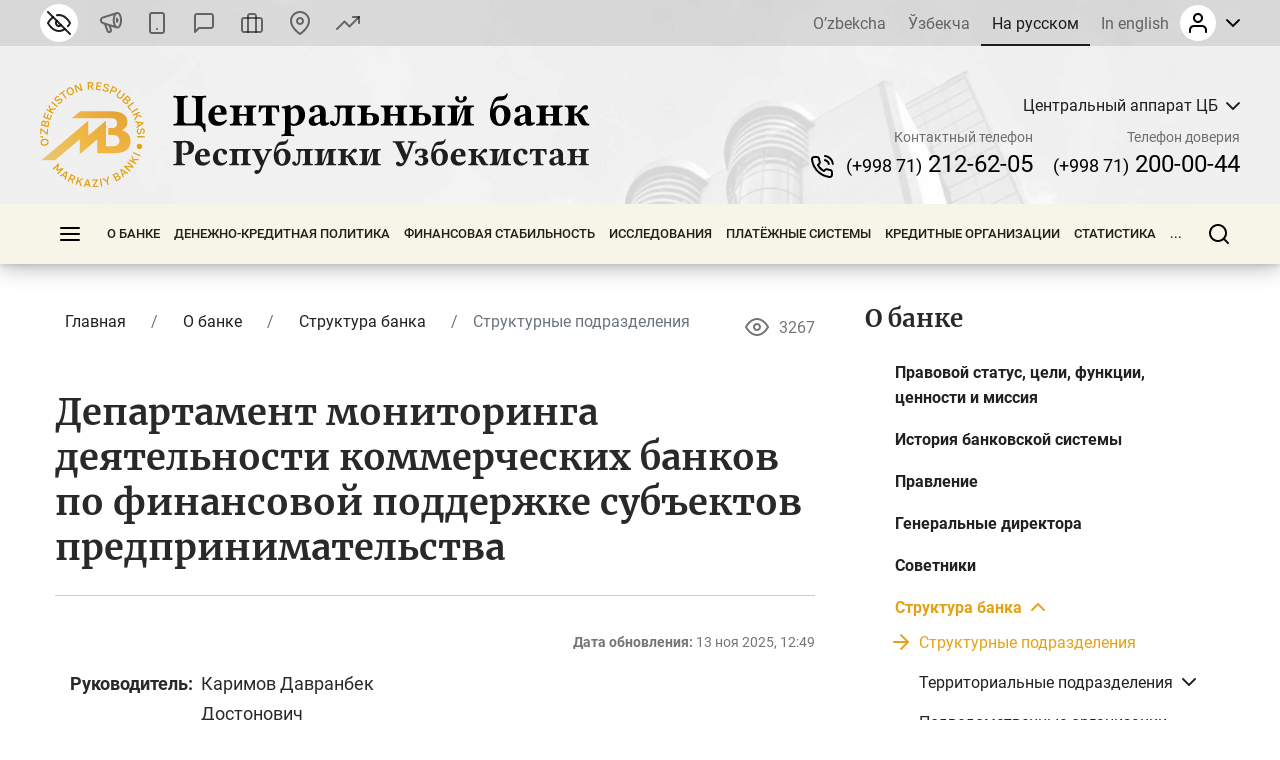

--- FILE ---
content_type: text/html; charset=UTF-8
request_url: https://cbu.uz/ru/about/central-office/divisions/departament-monitoringa-deyatelnosti-kommercheskikh-bankov/
body_size: 42106
content:
<!DOCTYPE html>
<html lang="ru" data-site-dir="/ru/">
<head><meta http-equiv="X-UA-Compatible" content="IE=edge"><meta name="viewport" content="width=device-width, initial-scale=1"><title>Департамент мониторинга деятельности коммерческих банков по финансовой поддержке субъектов предпринимательства - Центральный банк Республики Узбекистан</title><link rel="icon" href="/favicon.ico?v2" type="image/x-icon"><link rel="shortcut icon" href="/favicon.ico?v2" type="image/x-icon"><link href="/bitrix/templates/main/css/jquery.reject-1.1.0.min.css" type="text/css" rel="stylesheet" data-skip-moving="true">
<meta http-equiv="Content-Type" content="text/html; charset=UTF-8" />
<meta name="robots" content="index, follow" />
<script data-skip-moving="true">(function(w, d, n) {var cl = "bx-core";var ht = d.documentElement;var htc = ht ? ht.className : undefined;if (htc === undefined || htc.indexOf(cl) !== -1){return;}var ua = n.userAgent;if (/(iPad;)|(iPhone;)/i.test(ua)){cl += " bx-ios";}else if (/Windows/i.test(ua)){cl += ' bx-win';}else if (/Macintosh/i.test(ua)){cl += " bx-mac";}else if (/Linux/i.test(ua) && !/Android/i.test(ua)){cl += " bx-linux";}else if (/Android/i.test(ua)){cl += " bx-android";}cl += (/(ipad|iphone|android|mobile|touch)/i.test(ua) ? " bx-touch" : " bx-no-touch");cl += w.devicePixelRatio && w.devicePixelRatio >= 2? " bx-retina": " bx-no-retina";if (/AppleWebKit/.test(ua)){cl += " bx-chrome";}else if (/Opera/.test(ua)){cl += " bx-opera";}else if (/Firefox/.test(ua)){cl += " bx-firefox";}ht.className = htc ? htc + " " + cl : cl;})(window, document, navigator);</script>


<link href="/bitrix/js/ui/design-tokens/dist/ui.design-tokens.min.css?172977453223463" type="text/css"  rel="stylesheet" />
<link href="/bitrix/js/ui/fonts/opensans/ui.font.opensans.min.css?16778425832320" type="text/css"  rel="stylesheet" />
<link href="/bitrix/js/main/popup/dist/main.popup.bundle.min.css?174619173226589" type="text/css"  rel="stylesheet" />
<link href="/bitrix/js/altasib.errorsend/css/window.css?1694603798910" type="text/css"  rel="stylesheet" />
<link href="/bitrix/cache/css/s1/main/template_2a6166a86f935b504435549cf520cd8a/template_2a6166a86f935b504435549cf520cd8a_v1.css?1768569998791897" type="text/css"  data-template-style="true" rel="stylesheet" />







<meta property="fb:app_id" content="1917364465060952"><meta property="og:title" content=""><meta property="og:type" content="article"><meta property="og:url" content="https://cbu.uz/ru/about/central-office/divisions/departament-monitoringa-deyatelnosti-kommercheskikh-bankov/"><meta property="og:image" content="https://cbu.uz/upload/media/images/social.jpg"><meta property="og:site_name" content="Центральный банк Республики Узбекистан"><meta property="og:description" content=""><link rel="image_src" href="https://cbu.uz/upload/media/images/social.jpg">
</head>
<body class="lang-ru is-inner">
<div id="panel"></div>
<div class="page">
    <noindex>
    <div class="special-settings" style="z-index: 2000">
        <div class="special-settings-wrapper clearfix">
            <div class="a-fontsize">
                Размер шрифта:
                <a class="a-fontsize-small" data-set="fs-small" href="#" title="Уменьшенный размер шрифта">A</a>
                <a class="a-fontsize-normal a-current" href="#" data-set="fs-normal" title="Нормальный размер шрифта">A</a>
                <a class="a-fontsize-big" data-set="fs-big" href="#" title="Увеличенный размер шрифта">A</a>
            </div>
            <div class="a-scale">
                Масштаб:
                <a class="a-scale-small" data-set="scale-small" href="#" title="Уменьшенный масштаб 80%">A</a>
                <a class="a-scale-normal a-current" href="#" data-set="scale-normal" title="Нормальный масштаб 100%">A</a>
                <a class="a-scale-big" data-set="scale-big" href="#" title="Увеличенный масштаб 120%">A</a>
                <a class="a-scale-large" data-set="scale-large" href="#" title="Увеличенный масштаб 140%">A</a>
            </div>
            <div class="a-colors">
                Цвет:
                <a class="a-color1 a-current" data-set="color1" href="#" title="Черным по белому">A</a>
                <a class="a-color2" data-set="color2" href="#" title="Желтым по черному">A</a>
                <a class="a-color3" data-set="color3" href="#" title="_">A</a>
                <a class="a-color4" data-set="color4" href="#" title="_">A</a>
            </div>
            <div class="a-images">
                Изображения:
                <a class="a-images-on a-current" data-set="imageson" href="#" title="Вкл.">Вкл.</a>
                <a class="a-images-off" data-set="imagesoff" href="#" title="Выкл.">Выкл.</a>
            </div>
            <div class="norm-version">
                <a href="#" id="normalversion" data-set="normalversion" title="Обычная версия сайта">Обычная версия сайта</a>
            </div>
        </div>
        <div class="clr"></div>
    </div>
</noindex>    
    <div class="page__top">
        <header class="header">
    <div class="header__inner">

        <div class="header__link">
            <div class="container">
                <div class="header__row">
                    <div class="header__link_col">
                        <a class="visually_impaired" href="#" id="specialversion" title="Версия для слабовидящих" rel="nofollow">
                            <i></i>
                            <span>Версия для слабовидящих</span>
                        </a>
                        <a class="header__link_icon btn-gspeech" href="#" title="Звуковое сопровождение" data-toggle="modal" data-target="#myModalSpeech" rel="nofollow">
                            <i>
                                <svg class="ico_svg" viewBox="0 0 24 24" xmlns="http://www.w3.org/2000/svg">
                                    <use xlink:href="/bitrix/templates/main/img/sprite_icons.svg#icon__sound" xmlns:xlink="http://www.w3.org/1999/xlink"></use>
                                </svg>
                            </i>
                        </a>
                        <a class="header__link_icon btn-open-adaptive" id="btn-open-adaptive" href="#" title="Мобильная версия" rel="nofollow">
                            <i>
                                <svg class="ico_svg" viewBox="0 0 24 24" xmlns="http://www.w3.org/2000/svg">
                                    <use xlink:href="/bitrix/templates/main/img/sprite_icons.svg#icon__smartphone" xmlns:xlink="http://www.w3.org/1999/xlink"></use>
                                </svg>
                            </i>
                        </a>
                        <a class="header__link_text" href="http://uforum.uz/forumdisplay.php?f=641" title="Форум">
                            <i>
                                <svg class="ico_svg" viewBox="0 0 24 24" xmlns="http://www.w3.org/2000/svg">
                                    <use xlink:href="/bitrix/templates/main/img/sprite_icons.svg#icon__message_square" xmlns:xlink="http://www.w3.org/1999/xlink"></use>
                                </svg>
                            </i>
                            <span>Форум</span>
                        </a>
                        <a class="header__link_text" href="/ru/services/online-reception/" title="Виртуальная приёмная">
                            <i>
                                <svg class="ico_svg" viewBox="0 0 24 24" xmlns="http://www.w3.org/2000/svg">
                                    <use xlink:href="/bitrix/templates/main/img/sprite_icons.svg#icon__briefcase" xmlns:xlink="http://www.w3.org/1999/xlink"></use>
                                </svg>
                            </i>
                            <span>Виртуальная приёмная</span>
                        </a>
                        <a class="header__link_text" href="/ru/contacts/" title="Контакты">
                            <i>
                                <svg class="ico_svg" viewBox="0 0 24 24" xmlns="http://www.w3.org/2000/svg">
                                    <use xlink:href="/bitrix/templates/main/img/sprite_icons.svg#icon__map_pin" xmlns:xlink="http://www.w3.org/1999/xlink"></use>
                                </svg>
                            </i>
                            <span>Контакты</span>
                        </a>
                        <a class="header__link_text header__link_homepage" href="/ru/arkhiv-kursov-valyut/" title="Курс валют">
                            <i>
                                <svg class="ico_svg" viewBox="0 0 24 24" xmlns="http://www.w3.org/2000/svg">
                                    <use xlink:href="/bitrix/templates/main/img/sprite_icons.svg#icon__signal_cellular" xmlns:xlink="http://www.w3.org/1999/xlink"></use>
                                </svg>
                            </i>
                            <span>Курс валют</span>
                        </a>
                    </div>
                    <div class="header__link_col">
                        <div class="header__lng js-lang-menu">
    <a href="/uz/about/central-office/divisions/" data-lang="uz">O’zbekcha</a>
    <a href="/oz/about/central-office/divisions/" data-lang="oz">Ўзбекча</a>
    <a class="active" href="/ru/about/central-office/divisions/" data-lang="ru">На русском</a>
    <a href="/en/about/central-office/divisions/" data-lang="en">In english</a>
</div>                        
<div id="auth-form" class="bx-system-auth-form ym-hide-content">


    
    <div class="header_auth">
        <div class="header_auth__label">
                        <div class="header_auth__label_avatar">
                <i>
                    <svg class="ico_svg" viewBox="0 0 24 24" xmlns="http://www.w3.org/2000/svg">
                        <use xlink:href="/bitrix/templates/main/img/sprite_icons.svg#icon__user" xmlns:xlink="http://www.w3.org/1999/xlink"></use>
                    </svg>
                </i>
            </div>
            <div class="header_auth__label_arrow">
                <svg class="ico_svg" viewBox="0 0 14 8" xmlns="http://www.w3.org/2000/svg">
                    <use xlink:href="/bitrix/templates/main/img/sprite_icons.svg#icon__chevron_down" xmlns:xlink="http://www.w3.org/1999/xlink"></use>
                </svg>
            </div>
        </div>
        <div class="header_auth__content">
            <div class="header_auth__form">
                <div class="header_auth__title">
                    <i>
                        <svg class="ico_svg" viewBox="0 0 24 24" xmlns="http://www.w3.org/2000/svg">
                            <use xlink:href="/bitrix/templates/main/img/sprite_icons.svg#icon__user" xmlns:xlink="http://www.w3.org/1999/xlink"></use>
                        </svg>
                    </i>
                    <span>Авторизация на сайте</span>
                </div>
                <form class="form" name="system_auth_form6zOYVN" method="post" target="_top" action="/ru/about/central-office/divisions/departament-monitoringa-deyatelnosti-kommercheskikh-bankov/?login=yes">
                                            <input type="hidden" name="backurl" value="/ru/about/central-office/divisions/departament-monitoringa-deyatelnosti-kommercheskikh-bankov/">
                                                            <input type="hidden" name="AUTH_FORM" value="Y">
                    <input type="hidden" name="TYPE" value="AUTH">

                    <div class="form-group">
                        <input type="text" class="form-control ym-disable-keys" placeholder="Логин" name="USER_LOGIN" maxlength="50" value="" size="17">
                    </div>
                    <div class="form-group">
                        <input type="password" name="USER_PASSWORD" maxlength="50" size="17" class="form-control ym-disable-keys" placeholder="Пароль">
                        <i class="pass_view">
                            <svg class="ico_svg" viewBox="0 0 24 24" xmlns="http://www.w3.org/2000/svg">
                                <use xlink:href="/bitrix/templates/main/img/sprite_icons.svg#icon__help_circle" xmlns:xlink="http://www.w3.org/1999/xlink"></use>
                            </svg>
                                                        <a href="/ru/auth/?forgot_password=yes&amp;backurl=%2Fru%2Fabout%2Fcentral-office%2Fdivisions%2Fdepartament-monitoringa-deyatelnosti-kommercheskikh-bankov%2F" class="pass_forgot">Забыли свой пароль?</a>
                                                    </i>
                    </div>
                                                                <div class="form-group">
                            <label for="USER_REMEMBER_frm_iIjGFB" class="form_checkbox" title="Запомнить меня на этом компьютере">
                                <input type="checkbox" id="USER_REMEMBER_frm_iIjGFB" name="USER_REMEMBER" value="Y">
                                <span>Запомнить меня</span>
                            </label>
                        </div>
                                                            <div class="form-group">
                                                <input type="submit" class="btn btn-primary btn-sm text-uppercase" name="Login" value="Войти">
                    </div>
                                        <div class="text-center">
                        <noindex><a href="/ru/auth/?register=yes&amp;backurl=%2Fru%2Fabout%2Fcentral-office%2Fdivisions%2Fdepartament-monitoringa-deyatelnosti-kommercheskikh-bankov%2F" class="header_auth__reg">
                            <span>Регистрация</span>
                            <i class="base">
                                <svg class="ico_svg" viewBox="0 0 24 24" xmlns="http://www.w3.org/2000/svg">
                                    <use xlink:href="/bitrix/templates/main/img/sprite_icons.svg#icon__help_circle" xmlns:xlink="http://www.w3.org/1999/xlink"></use>
                                </svg>
                            </i>
                            <i class="hover">
                                <svg class="ico_svg" viewBox="0 0 24 24" xmlns="http://www.w3.org/2000/svg">
                                    <use xlink:href="/bitrix/templates/main/img/sprite_icons.svg#icon__arrow_right" xmlns:xlink="http://www.w3.org/1999/xlink"></use>
                                </svg>
                            </i>
                        </a></noindex>
                    </div>
                                    </form>
            </div>
        </div>
    </div>

</div>                    </div>
                </div>
            </div>
        </div>

        <div class="header__base">
            <div class="container">
                <div class="header__row">

                    <a class="header__toggle header__base_toggle nav_toggle"><span></span></a>
                    <a class="header__logo" href="/ru/">
                        <img src="/bitrix/templates/main/img/logo-ru.svg" class="img_fluid" alt="">
                    </a>
                    <div class="header_search">
                        <div class="header_search__button">
                            <i>
                                <svg class="ico_svg" viewBox="0 0 20 20" xmlns="http://www.w3.org/2000/svg">
                                    <use xlink:href="/bitrix/templates/main/img/sprite_icons.svg#icon__search" xmlns:xlink="http://www.w3.org/1999/xlink"></use>
                                </svg>
                            </i>
                        </div>
                        
<div class="header_search__input">
        <form action="/ru/search/index.php">
        <input class="form-control" type="text" name="q" maxlength="50"  placeholder="Поиск по сайту..." autocomplete="off">
    </form>
</div>

                    </div>

                                                            
            <div class="header__content">
            <div class="header__content_item">
                <div class="branch">
                    <div class="branch__heading">
                        <span class="branch__heading_name js-branch-name">Центральный аппарат ЦБ</span>
                        <i>
                            <svg class="ico_svg" viewBox="0 0 14 8" xmlns="http://www.w3.org/2000/svg">
                                <use xlink:href="/bitrix/templates/main/img/sprite_icons.svg#icon__chevron_down" xmlns:xlink="http://www.w3.org/1999/xlink"></use>
                            </svg>
                        </i>
                    </div>
                    <div class="branch__content js-branchs-list">
                                                <a href="#" class="active" data-id="1" data-url="/ru/about/central-office/" data-phone="(+998 71) 212-62-05" data-helpline-phone="(+998 71) 200-00-44"><span>Центральный аппарат ЦБ</span></a>
                                                <a href="#" data-id="70468" data-url="/ru/about/central-office/regional/gu-cbu-karakalpakstan/" data-phone="(61) 224-22-26" data-helpline-phone="(61) 224-22-26"><span>ГУ ЦБ по Республике Каракалпакстан</span></a>
                                                <a href="#" data-id="70469" data-url="/ru/about/central-office/regional/gu-cbu-andijan/" data-phone="(+998 74) 228-46-00" data-helpline-phone="(+998 74) 228-46-00"><span>ГУ ЦБ по Андижанской области</span></a>
                                                <a href="#" data-id="73979" data-url="/ru/about/central-office/regional/glavnoe-upravlenie-tsentralnogo-banka-po-bukharskoy-oblasti/" data-phone="65 223-26-07" data-helpline-phone="65 223-26-07"><span>ГУ ЦБ по Бухарской области</span></a>
                                                <a href="#" data-id="73980" data-url="/ru/about/central-office/regional/glavnoe-upravlenie-tsentralnogo-banka-po-dzhizakskoy-oblasti/" data-phone="(+998 72) 226-44-17" data-helpline-phone="(72) 226-49-15"><span>ГУ ЦБ по Джизакской области</span></a>
                                                <a href="#" data-id="73981" data-url="/ru/about/central-office/regional/glavnoe-upravlenie-tsentralnogo-banka-po-kashkadarinskoy-oblasti/" data-phone="(75) 221-16-55" data-helpline-phone="(75) 221-16-55"><span>ГУ ЦБ по Кашкадарьинской области</span></a>
                                                <a href="#" data-id="73982" data-url="/ru/about/central-office/regional/glavnoe-upravlenie-tsentralnogo-banka-po-navoiyskoy-oblasti/" data-phone="(+998 79) 221-70-36" data-helpline-phone="(+998 79) 221-70-36"><span>ГУ ЦБ по Навоийской области</span></a>
                                                <a href="#" data-id="73983" data-url="/ru/about/central-office/regional/glavnoe-upravlenie-tsentralnogo-banka-po-namanganskoy-oblasti/" data-phone="(69) 227-05-12" data-helpline-phone="(69) 227-05-12"><span>ГУ ЦБ по Наманганской области</span></a>
                                                <a href="#" data-id="73984" data-url="/ru/about/central-office/regional/glavnoe-upravlenie-tsentralnogo-banka-po-samarkandskoy-oblasti/" data-phone="(66) 233-37-02" data-helpline-phone="(66) 233-37-02"><span>ГУ ЦБ по Самаркандской области</span></a>
                                                <a href="#" data-id="73985" data-url="/ru/about/central-office/regional/glavnoe-upravlenie-tsentralnogo-banka-po-syrdarinskoy-oblasti/" data-phone="(+998 67) 235-10-11" data-helpline-phone="+998 95 510-34-53"><span>ГУ ЦБ по Сырдарьинской области</span></a>
                                                <a href="#" data-id="73986" data-url="/ru/about/central-office/regional/glavnoe-upravlenie-tsentralnogo-banka-po-surkhandarinskoy-oblasti/" data-phone="(76) 224-23-37" data-helpline-phone="(76) 224-23-37"><span>ГУ ЦБ по Сурхандарьинской области</span></a>
                                                <a href="#" data-id="73987" data-url="/ru/about/central-office/regional/glavnoe-upravlenie-tsentralnogo-banka-po-tashkentskoy-oblasti/" data-phone="(+998 71) 244-55-52" data-helpline-phone="(71) 244-73-25"><span>ГУ ЦБ по Ташкентской области</span></a>
                                                <a href="#" data-id="73988" data-url="/ru/about/central-office/regional/glavnoe-upravlenie-tsentralnogo-banka-po-ferganskoy-oblasti/" data-phone="(73) 244-35-63" data-helpline-phone="(73) 244-35-63"><span>ГУ ЦБ по Ферганской области</span></a>
                                                <a href="#" data-id="73989" data-url="/ru/about/central-office/regional/glavnoe-upravleniya-tsentralnogo-banka-po-khorezmskoy-oblasti/" data-phone="(+998 62) 224-58-08" data-helpline-phone="(62) 224-58-31"><span>ГУ ЦБ по Хорезмской области</span></a>
                                                <a href="#" data-id="73990" data-url="/ru/about/central-office/regional/glavnoe-upravlenie-tsentralnogo-banka-po-gorodu-tashkentu/" data-phone="(71) 212-61-87" data-helpline-phone="(71) 212-61-87"><span>ГУ ЦБ по г. Ташкенту</span></a>
                                                                    </div>
                </div>
            </div>
            <div class="header__content_item">
                <div class="header__contact">
                    <div class="header__contact_item">
                        <span>Контактный телефон</span>
                        <a href="tel:+998712126205" class="js-branch-phone"><small>(+998 71)</small>  212-62-05</a>
                    </div>
                    <div class="header__contact_item">
                        <span>Телефон доверия</span>
                        <a href="/ru/services/citizens/helpline/" class="js-branch-helpline-phone"><small>(+998 71)</small>  200-00-44</a>
                    </div>
                </div>
            </div>
        </div>

                                            </div>
            </div>
        </div>

        <div class="header__nav" data-spy="affix" data-offset-top="200" data-offset-bottom="200">
            <div class="container megamenu-container-etalon"></div>
            <div class="container">
                <div class="header__nav_wrap megamenu">
                    <a href="#" class="header__toggle nav_toggle"><span></span></a>

                    <ul class="header__nav_menu"><li class="nav_dropdown "><a href="/ru/about/" class="dropnav_toggle">О банке</a><div class="subnav"><div class="subnav__group subnav__group_01 active"><div class="subnav__container"><div class="subnav__col"><div class="subnav__item"><div class="subnav__title"><a href="/ru/about/functions/">Правовой статус, цели, функции, ценности и миссия</a></div></div><div class="subnav__item"><div class="subnav__title"><a href="/ru/about/history/">История банковской системы</a></div></div><div class="subnav__item"><div class="subnav__title"><a href="/ru/about/management/">Правление</a></div></div></div><div class="subnav__col"><div class="subnav__item"><div class="subnav__title"><a href="/ru/about/executive-directors/">Генеральные директора</a></div></div><div class="subnav__item"><div class="subnav__title"><a href="/ru/about/advisors/">Советники</a></div></div><div class="subnav__item"><div class="subnav__title"><a href="/ru/about/central-office/">Структура банка</a></div><ul class="subnav__menu"><li><a href="/ru/about/central-office/divisions/">Структурные подразделения</a></li><li><a href="/ru/about/central-office/regional/">Территориальные подразделения</a></li><li><a href="/ru/about/central-office/subordinate/">Подведомственные организации</a></li></ul></div></div><div class="subnav__col"><div class="subnav__item"><div class="subnav__title"><a href="/ru/about/international-cooperation/">Международное сотрудничество</a></div></div><div class="subnav__item"><div class="subnav__title"><a href="/ru/about/cooperation-organizations/">Сотрудничество с государственными и общественными организациями</a></div></div><div class="subnav__item"><div class="subnav__title"><a href="/ru/about/vacancies/">Карьера</a></div><ul class="subnav__menu"><li><a href="/ru/about/vacancies/personnel-policy/">Политика управления персоналом</a></li><li><a href="/ru/about/vacancies/list/">Открытые вакансии</a></li><li><a href="/ru/about/vacancies/youth-union/">Совет лидеров молодежи Центрального банка Республики Узбекистан</a></li><li><a href="/ru/about/vacancies/scholarship/">Стипендия Центрального банка</a></li></ul></div></div><div class="subnav__col"><div class="subnav__item"><div class="subnav__title"><a href="/ru/about/gender/">Вопросы гендерного равенства</a></div><ul class="subnav__menu"><li><a href="/ru/about/gender/events/">Мероприятия</a></li><li><a href="/ru/about/gender/comission-members/">Консультативный совет</a></li><li><a href="/ru/about/gender/documents/">Документы</a></li></ul></div><div class="subnav__item"><div class="subnav__title"><a href="/ru/about/public-council/">Общественный совет</a></div><ul class="subnav__menu"><li><a href="/ru/about/public-council/events/">Мероприятия</a></li><li><a href="/ru/about/public-council/council-members/">Члены совета</a></li><li><a href="/ru/about/public-council/documents/">Документы</a></li></ul></div><div class="subnav__item"><div class="subnav__title"><a href="/ru/about/open-activity/">Открытая деятельность</a></div><ul class="subnav__menu"><li><a href="/ru/about/open-activity/public-procurement/">Информация о государственных закупках</a></li><li><a href="/ru/about/open-activity/work-plan/">План работ</a></li></ul></div></div></div></div></div></li><li class="nav_dropdown "><a href="/ru/monetary-policy/" class="dropnav_toggle">Денежно-кредитная политика</a><div class="subnav"><div class="subnav__group subnav__group_01 active"><div class="subnav__container"><div class="subnav__col"><div class="subnav__item"><div class="subnav__title"><a href="/ru/monetary-policy/concept/">Цель и принципы денежно-кредитной политики</a></div></div><div class="subnav__item"><div class="subnav__title"><a href="/ru/monetary-policy/refinancing-rate/">Основная ставка</a></div><ul class="subnav__menu"><li><a href="/ru/monetary-policy/refinancing-rate/schedule-of-meetings/">График заседаний Правления по рассмотрению основной ставки</a></li></ul></div><div class="subnav__item"><div class="subnav__title"><a href="/ru/monetary-policy/money-market-operations/">Операции на денежном рынке</a></div><ul class="subnav__menu"><li><a href="/ru/monetary-policy/money-market-operations/interbank-money-market/">Межбанковский денежный рынок</a></li><li><a href="/ru/monetary-policy/money-market-operations/interbank-repo-market/">Межбанковский рынок РЕПО</a></li><li><a href="/ru/monetary-policy/money-market-operations/aggregate-liquidity/">Общая ликвидность банковской системы</a></li><li><a href="/ru/monetary-policy/money-market-operations/uzonia/">UZONIA</a></li></ul></div></div><div class="subnav__col"><div class="subnav__item"><div class="subnav__title"><a href="/ru/monetary-policy/publications/">Публикации денежно-кредитной политики</a></div><ul class="subnav__menu"><li><a href="/ru/monetary-policy/publications/press-releases/">Пресс-релиз</a></li><li><a href="/ru/monetary-policy/publications/reviews/">Доклад ДКП</a></li><li><a href="/ru/monetary-policy/publications/trend/">Основные направления ДКП</a></li><li><a href="/ru/monetary-policy/publications/money-market/">Обзор денежного рынка и ликвидности</a></li></ul></div><div class="subnav__item"><div class="subnav__title"><a href="/ru/monetary-policy/operations/">Основные операции денежно-кредитной политики</a></div><ul class="subnav__menu"><li><a href="/ru/monetary-policy/operations/about/">Что такое денежно-кредитные операции?</a></li><li><a href="/ru/monetary-policy/operations/absorb-liquidity/">Операции по абсорбированию ликвидности</a></li><li><a href="/ru/monetary-policy/operations/provide-liquidity/">Операции по предоставлению ликвидности</a></li><li><a href="/ru/monetary-policy/operations/fiscal-agent/">Операции фискального агента</a></li><li><a href="/ru/monetary-policy/operations/advertisement/">Объявления о проведении операций</a></li></ul></div><div class="subnav__item"><div class="subnav__title"><a href="/ru/monetary-policy/local-currency-yield-curve/">Кривая доходности</a></div></div></div><div class="subnav__col"><div class="subnav__item"><div class="subnav__title"><a href="/ru/monetary-policy/standards-required-reserves/">Обязательные резервы</a></div><ul class="subnav__menu"><li><a href="/ru/monetary-policy/standards-required-reserves/schedule/">Календарь хранения и расчетного периода обязательных резервов</a></li></ul></div><div class="subnav__item"><div class="subnav__title"><a href="/ru/monetary-policy/inflationary-expectations/">Инфляционные ожидания населения и предприятий</a></div><ul class="subnav__menu"><li><a href="/ru/monetary-policy/inflationary-expectations/survey-results/">Результаты опроса об инфляционных ожиданиях и ощущаемой инфляции</a></li></ul></div><div class="subnav__item"><div class="subnav__title"><a href="/ru/monetary-policy/annual-inflation/">Динамика инфляции</a></div><ul class="subnav__menu"><li><a href="/ru/monetary-policy/annual-inflation/components/">Компоненты инфляции</a></li><li><a href="/ru/monetary-policy/annual-inflation/types/">Продовольственная, непродовольственная и сервисная инфляция</a></li><li><a href="/ru/monetary-policy/annual-inflation/indicators/">Инфляция годовая, с начала года и месячная</a></li></ul></div></div><div class="subnav__col"><div class="subnav__item"><div class="subnav__title"><a href="/ru/monetary-policy/inflation-calculator/">Калькулятор инфляции</a></div></div><div class="subnav__item"><div class="subnav__title"><a href="/ru/monetary-policy/market/">Кодекс этики внутреннего валютного рынка</a></div></div></div></div></div></div></li><li class="nav_dropdown "><a href="/ru/financial-stability/" class="dropnav_toggle">Финансовая стабильность</a><div class="subnav"><div class="subnav__group subnav__group_01 active"><div class="subnav__container"><div class="subnav__col"><div class="subnav__item"><div class="subnav__title"><a href="/ru/financial-stability/about/">О финансовой стабильности</a></div></div><div class="subnav__item"><div class="subnav__title"><a href="/ru/financial-stability/report/">Обзор финансовой стабильности</a></div></div></div><div class="subnav__col"><div class="subnav__item"><div class="subnav__title"><a href="/ru/financial-stability/macroprudential-policy-strategy/">Основы макропруденциальной политики</a></div></div><div class="subnav__item"><div class="subnav__title"><a href="/ru/financial-stability/macroprudential-policy-tools/">Инструменты макропруденциальной политики</a></div><ul class="subnav__menu"><li><a href="/ru/financial-stability/macroprudential-policy-tools/capital-conservation-buffer/">Консервационный буфер капитала</a></li><li><a href="/ru/financial-stability/macroprudential-policy-tools/countercyclical-capital-buffer/">Контрциклический буфер капитала</a></li><li><a href="/ru/financial-stability/macroprudential-policy-tools/buffer-for-systemically-important-banks/">Капитальный буфер для системно значимых банков</a></li></ul></div></div><div class="subnav__col"><div class="subnav__item"><div class="subnav__title"><a href="/ru/financial-stability/research-analysis/">Исследования и анализы</a></div></div><div class="subnav__item"><div class="subnav__title"><a href="/ru/financial-stability/banks-list/">Системно значимые банки</a></div><ul class="subnav__menu"><li><a href="/ru/financial-stability/banks-list/procedure/">Порядок определения системно значимых банков</a></li><li><a href="/ru/financial-stability/banks-list/list/">Перечень системно значимых банков</a></li></ul></div></div><div class="subnav__col"><div class="subnav__item"><div class="subnav__title"><a href="/ru/financial-stability/press-releases/">Пресс-релизы</a></div></div></div></div></div></div></li><li class="nav_dropdown "><a href="/ru/research/" class="dropnav_toggle">Исследования</a><div class="subnav"><div class="subnav__group subnav__group_01 active"><div class="subnav__container"><div class="subnav__col"><div class="subnav__item"><div class="subnav__title"><a href="/ru/research/council/">Научно-исследовательский совет</a></div></div><div class="subnav__item"><div class="subnav__title"><a href="/ru/research/agenda/">Программа исследований</a></div></div></div><div class="subnav__col"><div class="subnav__item"><div class="subnav__title"><a href="/ru/research/analytical-notes/">Аналитические материалы</a></div></div></div><div class="subnav__col"><div class="subnav__item"><div class="subnav__title"><a href="/ru/research/economic/">Экономические исследования</a></div></div></div><div class="subnav__col"><div class="subnav__item"><div class="subnav__title"><a href="/ru/research/hub/">Исследовательская площадка</a></div><ul class="subnav__menu"><li><a href="/ru/research/hub/news/">CBU Challenge</a></li><li><a href="/ru/research/hub/grants/">Гранты Центрального банка</a></li><li><a href="/ru/research/hub/fellowship/">Исследовательская стипендия</a></li><li><a href="/ru/research/hub/joint/">Совместные исследования</a></li><li><a href="/ru/research/hub/competition/">Конкурс Центрального банка</a></li></ul></div></div></div></div></div></li><li class="nav_dropdown "><a href="/ru/payment-systems/" class="dropnav_toggle">Платёжные системы</a><div class="subnav"><div class="subnav__group subnav__group_01 active"><div class="subnav__container"><div class="subnav__col"><div class="subnav__item"><div class="subnav__title"><a href="/ru/payment-systems/registers/">Реестры операторов платежных систем и платежных организаций</a></div><ul class="subnav__menu"><li><a href="/ru/payment-systems/registers/operators-of-payment-systems/">Операторы платежных систем</a></li><li><a href="/ru/payment-systems/registers/payment-organizations/">Платёжные организации</a></li></ul></div><div class="subnav__item"><div class="subnav__title"><a href="/ru/payment-systems/history/">История развития платежной системы и информатизации</a></div></div></div><div class="subnav__col"><div class="subnav__item"><div class="subnav__title"><a href="/ru/payment-systems/interbank/">Межбанковская платежная система (МПС) ЦБ</a></div></div><div class="subnav__item"><div class="subnav__title"><a href="/ru/payment-systems/payment-documents/">Платежные документы</a></div></div></div><div class="subnav__col"><div class="subnav__item"><div class="subnav__title"><a href="/ru/payment-systems/interbank-calculations/">Межбанковские розничные платежные системы на основе банковских карт</a></div></div><div class="subnav__item"><div class="subnav__title"><a href="/ru/payment-systems/remote-banking-services/">Дистанционное банковское обслуживание</a></div></div></div><div class="subnav__col"><div class="subnav__item"><div class="subnav__title"><a href="/ru/payment-systems/clearing-operations/">Клиринговая система расчётов</a></div></div><div class="subnav__item"><div class="subnav__title"><a href="/ru/payment-systems/tariffs-for-payment-services/">Тарифы на платёжные услуги</a></div></div></div></div></div></div></li><li class="nav_dropdown "><a href="/ru/credit-organizations/" class="dropnav_toggle">Кредитные организации</a><div class="subnav"><div class="subnav__group subnav__group_01 active"><div class="subnav__container"><div class="subnav__col"><div class="subnav__item"><div class="subnav__title"><a href="/ru/credit-organizations/banks/">Коммерческие банки</a></div><ul class="subnav__menu"><li><a href="/ru/credit-organizations/banks/head-offices/">Головные офисы коммерческих банков</a></li><li><a href="/ru/credit-organizations/banks/branches/">Филиалы коммерческих банков</a></li><li><a href="/ru/credit-organizations/banks/atm/">Банкоматы</a></li><li><a href="/ru/credit-organizations/banks/exchange-offices/">Обменные пункты</a></li><li><a href="/ru/credit-organizations/banks/rating-scores/">Рейтинговые оценки</a></li></ul></div><div class="subnav__item"><div class="subnav__title"><a href="/ru/credit-organizations/microcredit/">Микрофинансовые организации</a></div></div></div><div class="subnav__col"><div class="subnav__item"><div class="subnav__title"><a href="/ru/credit-organizations/pawn-shops/">Ломбарды</a></div></div><div class="subnav__item"><div class="subnav__title"><a href="/ru/credit-organizations/offices-foreign-banks/">Представительства иностранных банков</a></div></div></div><div class="subnav__col"><div class="subnav__item"><div class="subnav__title"><a href="/ru/credit-organizations/licensing/">Порядок лицензирования</a></div></div></div><div class="subnav__col"><div class="subnav__item"><div class="subnav__title"><a href="/ru/credit-organizations/auditors/">Реестр аудиторов, имеющих сертификат на право проведения аудиторских проверок</a></div></div></div></div></div></div></li><li class="nav_dropdown "><a href="/ru/statistics/" class="dropnav_toggle">Статистика</a><div class="subnav"><div class="subnav__group subnav__group_01 active"><div class="subnav__container"><div class="subnav__col"><div class="subnav__item"><div class="subnav__title"><a href="/ru/statistics/dks/">Денежно-кредитная и финансовая статистика</a></div></div><div class="subnav__item"><div class="subnav__title"><a href="/ru/statistics/bankstats/">Показатели деятельности банковской системы</a></div></div><div class="subnav__item"><div class="subnav__title"><a href="/ru/statistics/credit/">Показатели небанковских кредитных организаций</a></div></div></div><div class="subnav__col"><div class="subnav__item"><div class="subnav__title"><a href="/ru/statistics/paysistem/">Показатели платежной системы</a></div></div><div class="subnav__item"><div class="subnav__title"><a href="/ru/statistics/intlreserves/">Международные резервы Республики Узбекистан</a></div></div><div class="subnav__item"><div class="subnav__title"><a href="/ru/statistics/bop/">Платёжный баланс, международная инвестиционная позиция и внешней долг Республики Узбекистан</a></div></div></div><div class="subnav__col"><div class="subnav__item"><div class="subnav__title"><a href="/ru/statistics/financing/">Финансирование коммерческими банками инвестиционных проектов  </a></div></div><div class="subnav__item"><div class="subnav__title"><a href="/ru/statistics/buleten/">Статистический бюллетень Центрального банка</a></div></div><div class="subnav__item"><div class="subnav__title"><a href="/ru/statistics/e-gdds/data/">Расширенная Общая Система Распространения Данных (р-ОСРД)</a></div></div></div><div class="subnav__col"><div class="subnav__item"><div class="subnav__title"><a href="/ru/statistics/calendar-statistical-data/">Календарь публикации статистических данных на официальном веб-сайте</a></div></div><div class="subnav__item"><div class="subnav__title"><a href="/ru/statistics/calendar/">Календарь публикации данных в рамках р-ОСРД</a></div></div></div></div></div></div></li><li class="nav_dropdown "><a href="/ru/services/open_data/" class="dropnav_toggle">Открытые данные</a><div class="subnav"><div class="subnav__group subnav__group_01 active"><div class="subnav__container"><div class="subnav__col"><div class="subnav__item"><div class="subnav__title"><a href="/ru/services/open_data/portal/">Перечень данных из портала открытых данных</a></div></div></div><div class="subnav__col"><div class="subnav__item"><div class="subnav__title"><a href="/ru/services/open_data/information/">Открытые данные по УП-6247</a></div></div></div><div class="subnav__col"><div class="subnav__item"><div class="subnav__title"><a href="/ru/services/open_data/openness-rates/">Показатели открытости деятельности Центрального банка</a></div></div></div></div></div></div></li><li class="nav_dropdown "><a href="/ru/press_center/" class="dropnav_toggle">Пресс-центр</a><div class="subnav"><div class="subnav__group subnav__group_01 active"><div class="subnav__container"><div class="subnav__col"><div class="subnav__item"><div class="subnav__title"><a href="/ru/press_center/news/">Новости</a></div></div><div class="subnav__item"><div class="subnav__title"><a href="/ru/press_center/reviews/">Обзоры</a></div></div><div class="subnav__item"><div class="subnav__title"><a href="/ru/press_center/releases/">Пресс-релизы</a></div></div><div class="subnav__item"><div class="subnav__title"><a href="/ru/press_center/adverts/">Объявления и тендеры</a></div></div></div><div class="subnav__col"><div class="subnav__item"><div class="subnav__title"><a href="/ru/press_center/reports/">Выступления и доклады</a></div></div><div class="subnav__item"><div class="subnav__title"><a href="/ru/press_center/presentations/">Презентации</a></div></div><div class="subnav__item"><div class="subnav__title"><a href="/ru/press_center/calendar-publications/">Календарь публикаций и пресс-конференций</a></div></div><div class="subnav__item"><div class="subnav__title"><a href="/ru/press_center/online/">Онлайн трансляция</a></div></div></div><div class="subnav__col"><div class="subnav__item"><div class="subnav__title"><a href="/ru/press_center/media_library/">Медиатека</a></div><ul class="subnav__menu"><li><a href="/ru/press_center/media_library/photo_gallery/">Фотогалерея</a></li><li><a href="/ru/press_center/media_library/video/">Видео</a></li></ul></div><div class="subnav__item"><div class="subnav__title"><a href="/ru/press_center/press-service/">Пресс-служба</a></div></div><div class="subnav__item"><div class="subnav__title"><a href="/ru/press_center/expert-explanation/">Пояснения эксперта</a></div></div></div><div class="subnav__col"><div class="subnav__item"><div class="subnav__title"><a href="/ru/press_center/articles-and-interviews/">Статьи и интервью</a></div></div><div class="subnav__item"><div class="subnav__title"><a href="/ru/press_center/question_answer/">Часто задаваемые вопросы (+FAQ защита прав потребителей)</a></div></div><div class="subnav__item"><div class="subnav__title"><a href="/ru/press_center/media-plan/">Медиа план</a></div></div></div></div></div></div></li><li class="nav_dropdown "><a href="/ru/publications/" class="dropnav_toggle">Публикации</a><div class="subnav"><div class="subnav__group subnav__group_01 active"><div class="subnav__container"><div class="subnav__col"><div class="subnav__item"><div class="subnav__title"><a href="/ru/publications/annual-report/">Годовой отчет Центрального банка</a></div></div></div><div class="subnav__col"><div class="subnav__item"><div class="subnav__title"><a href="/ru/statistics/buleten/">Статистический бюллетень Центрального банка</a></div></div></div><div class="subnav__col"><div class="subnav__item"><div class="subnav__title"><a href="/ru/publications/survey-results/">Результаты опроса предприятий реального сектора экономики</a></div></div></div><div class="subnav__col"><div class="subnav__item"><div class="subnav__title"><a href="/ru/publications/balance-of-payments/">Платёжный баланс, международная инвестиционная позиция и внешней долг Республики Узбекистан</a></div></div></div></div></div></div></li><li class="nav_dropdown "><a href="/ru/documents/" class="dropnav_toggle">Законодательство</a><div class="subnav"><div class="subnav__group subnav__group_01 active"><div class="subnav__container"><div class="subnav__col"><div class="subnav__item"><div class="subnav__title"><a href="/ru/documents/3311/">Законы</a></div></div><div class="subnav__item"><div class="subnav__title"><a href="/ru/documents/3312/">Указы Президента</a></div></div><div class="subnav__item"><div class="subnav__title"><a href="/ru/documents/3313/">Постановления Президента</a></div></div></div><div class="subnav__col"><div class="subnav__item"><div class="subnav__title"><a href="/ru/documents/3314/">Постановления Кабинета Министров</a></div></div><div class="subnav__item"><div class="subnav__title"><a href="/ru/documents/3315/">Нормативные акты</a></div></div><div class="subnav__item"><div class="subnav__title"><a href="/ru/documents/3316/">Комментарии к нормативным актам</a></div></div></div><div class="subnav__col"><div class="subnav__item"><div class="subnav__title"><a href="/ru/documents/3317/">Кодекс профессиональной этики</a></div></div><div class="subnav__item"><div class="subnav__title"><a href="/ru/documents/3344/">Невмешательство в предпринимательскую деятельность</a></div></div><div class="subnav__item"><div class="subnav__title"><a href="/ru/documents/4659/">Оценка регуляторного воздействия</a></div></div></div><div class="subnav__col"><div class="subnav__item"><div class="subnav__title"><a href="/ru/documents/izmenyonnie-dokumenti/">Нормативно правовые акты утратившие силу</a></div></div><div class="subnav__item"><div class="subnav__title"><a href="/ru/documents/list-projects-normative/">Список проектов нормативно-правовых актов</a></div></div></div></div></div></div></li><li class="nav_dropdown "><a href="/ru/banknotes-coins/" class="dropnav_toggle">Банкноты, Монеты и Золотые слитки</a><div class="subnav"><div class="subnav__group subnav__group_01 active"><div class="subnav__container"><div class="subnav__col"><div class="subnav__item"><div class="subnav__title"><a href="/ru/banknotes-coins/banknotes/">Банкноты</a></div></div></div><div class="subnav__col"><div class="subnav__item"><div class="subnav__title"><a href="/ru/banknotes-coins/coins/">Монеты</a></div></div></div><div class="subnav__col"><div class="subnav__item"><div class="subnav__title"><a href="/ru/banknotes-coins/commemorative-coins/">Памятные монеты</a></div><ul class="subnav__menu"><li><a href="/ru/banknotes-coins/commemorative-coins/information/">Информация о памятных монетах Центрального банка</a></li><li><a href="/ru/banknotes-coins/commemorative-coins/catalog/">Список реализуемых памятных монет</a></li><li><a href="/ru/banknotes-coins/commemorative-coins/price/">Цена реализации памятных монет</a></li><li><a href="/ru/banknotes-coins/commemorative-coins/points-sale/">Пункты продажи и обратного выкупа памятных монет</a></li><li><a href="/ru/banknotes-coins/commemorative-coins/balance/">Информация об остатках памятных монет</a></li><li><a href="/ru/banknotes-coins/commemorative-coins/storage/">Рекомендация по хранению памятных монет</a></li></ul></div></div><div class="subnav__col"><div class="subnav__item"><div class="subnav__title"><a href="/ru/banknotes-coins/gold-bars/">Золотые слитки</a></div><ul class="subnav__menu"><li><a href="/ru/banknotes-coins/gold-bars/info/">Информация о мерных слитках из золота</a></li><li><a href="/ru/banknotes-coins/gold-bars/list/">Образцы мерных слитков из золота и их специальных защитных упаковок</a></li><li><a href="/ru/banknotes-coins/gold-bars/prices/">Цены реализации и обратного выкупа мерных слитков из золота</a></li><li><a href="/ru/banknotes-coins/gold-bars/sale-and-buy-back-offices/">Пункты продажи и обратного выкупа мерных слитков из золота</a></li><li><a href="/ru/banknotes-coins/gold-bars/balance/">Информация об остатках мерных слитков</a></li></ul></div></div></div></div></div></li><li class="nav_dropdown "><a href="/ru/arkhiv-kursov-valyut/" class="dropnav_toggle">Архив курсов валют</a><div class="subnav"><div class="subnav__group subnav__group_01 active"><div class="subnav__container"><div class="subnav__col"><div class="subnav__item"><div class="subnav__title"><a href="/ru/arkhiv-kursov-valyut/index.php">Архив курсов валют</a></div></div><div class="subnav__item"><div class="subnav__title"><a href="/ru/arkhiv-kursov-valyut/dinamika-kursov-valyut/">Динамика курсов валют</a></div></div></div><div class="subnav__col"><div class="subnav__item"><div class="subnav__title"><a href="/ru/arkhiv-kursov-valyut/informer-kursa-valyut/">Информер курсов валют</a></div></div><div class="subnav__item"><div class="subnav__title"><a href="/ru/arkhiv-kursov-valyut/reference/">Справка о курсах валют</a></div></div></div><div class="subnav__col"><div class="subnav__item"><div class="subnav__title"><a href="/ru/arkhiv-kursov-valyut/veb-masteram/">Веб-мастерам</a></div></div><div class="subnav__item"><div class="subnav__title"><a href="https://cbu.uz/ru/arkhiv-kursov-valyut/xml/">В формате XML</a></div></div></div><div class="subnav__col"><div class="subnav__item"><div class="subnav__title"><a href="https://cbu.uz/ru/services/open_data/rates/csv/">В формате CSV</a></div></div><div class="subnav__item"><div class="subnav__title"><a href="https://cbu.uz/ru/arkhiv-kursov-valyut/json/">В формате JSON</a></div></div></div></div></div></div></li><li class="nav_dropdown "><a href="/ru/services/" class="dropnav_toggle">Интерактивные услуги</a><div class="subnav"><div class="subnav__group subnav__group_01 active"><div class="subnav__container"><div class="subnav__col"><div class="subnav__item"><div class="subnav__title"><a href="/ru/services/online-application/">Онлайн-формы заявлений</a></div></div><div class="subnav__item"><div class="subnav__title"><a href="https://pm.gov.uz/ru#/authorities/13/9223/_apply">Виртуальная приёмная Председателя</a></div></div><div class="subnav__item"><div class="subnav__title"><a href="/ru/services/government/">Государственные услуги</a></div></div><div class="subnav__item"><div class="subnav__title"><a href="/ru/services/regulations/">Регламент оказания государственных услуг</a></div></div></div><div class="subnav__col"><div class="subnav__item"><div class="subnav__title"><a href="/ru/services/results-of-applications/">Результаты и состояние обращений государственных услуг</a></div></div><div class="subnav__item"><div class="subnav__title"><a href="/ru/services/useful-links/">Полезные ссылки</a></div></div><div class="subnav__item"><div class="subnav__title"><a href="/ru/services/votes/">Опросы</a></div></div><div class="subnav__item"><div class="subnav__title"><a href="/ru/services/survey/">Анкетирование</a></div></div></div><div class="subnav__col"><div class="subnav__item"><div class="subnav__title"><a href="/ru/services/request-information/">Запрос на получение информации</a></div></div><div class="subnav__item"><div class="subnav__title"><a href="/ru/arkhiv-kursov-valyut/informer-kursa-valyut/">Информер курсов валют</a></div></div><div class="subnav__item"><div class="subnav__title"><a href="/ru/arkhiv-kursov-valyut/reference/">Справка о курсах валют</a></div></div></div><div class="subnav__col"><div class="subnav__item"><div class="subnav__title"><a href="/ru/services/open_data/">Открытые данные</a></div><ul class="subnav__menu"><li><a href="/ru/services/open_data/portal/">Перечень данных из портала открытых данных</a></li><li><a href="/ru/services/open_data/information/">Открытые данные по УП-6247</a></li><li><a href="/ru/services/open_data/openness-rates/">Показатели открытости деятельности Центрального банка</a></li></ul></div><div class="subnav__item"><div class="subnav__title"><a href="/ru/services/citizens/">Обращения физических и юридических лиц</a></div><ul class="subnav__menu"><li><a href="/ru/services/citizens/procedure/">Порядок рассмотрения обращений</a></li><li><a href="/ru/services/citizens/law/">Закон об обращениях физических и юридических лиц</a></li><li><a href="/ru/services/citizens/send/">Отправить обращение</a></li><li><a href="https://murojaat.gov.uz">Единая платформа по работе обращениями</a></li><li><a href="/ru/services/citizens/status/">Проверка статуса</a></li><li><a href="/ru/services/citizens/schedule-reception/">График приёма граждан</a></li><li><a href="/ru/services/citizens/statistics/">Статистика обращений</a></li><li><a href="/ru/services/citizens/request-for-information/">Запрос о получении информации</a></li><li><a href="/ru/services/citizens/helpline-commercial-banks/">Телефоны доверия коммерческих банков</a></li><li><a href="/ru/services/citizens/helpline/">Телефон доверия</a></li></ul></div><div class="subnav__item"><div class="subnav__title"><a href="/ru/services/task-execution-states/">Исполнительская дисциплина</a></div></div></div></div></div></div></li><li class="nav_dropdown "><a href="/ru/egovernment/" class="dropnav_toggle">Электронное правительство</a><div class="subnav"><div class="subnav__group subnav__group_01 active"><div class="subnav__container"><div class="subnav__col"><div class="subnav__item"><div class="subnav__title"><a href="/ru/egovernment/role/">Роль и характер участия ЦБ в системе «Электронное правительство»</a></div></div></div><div class="subnav__col"><div class="subnav__item"><div class="subnav__title"><a href="/ru/egovernment/events/">Мероприятия, проводимые в рамках участия в системе «Электронное правительство»</a></div></div></div><div class="subnav__col"><div class="subnav__item"><div class="subnav__title"><a href="/ru/egovernment/bpr/">Обзор передовой международной практики совершенствования порядка оказания государственных услуг (BPR)</a></div></div></div></div></div></div></li><li class=""><a href="/ru/other-resources/">Другие ресурсы</a></li><li class=""><a href="/ru/government-programs/">Государственные программы</a></li><li class="nav_dropdown "><a href="/ru/consumer-protection/" class="dropnav_toggle">Защита прав потребителей банковских услуг</a><div class="subnav"><div class="subnav__group subnav__group_01 active"><div class="subnav__container"><div class="subnav__col"><div class="subnav__item"><div class="subnav__title"><a href="/ru/consumer-protection/reminder-of-consumer-banking-services/">Памятка потребителя банковских услуг</a></div></div></div></div></div></div></li><li class="nav_dropdown "><a href="/ru/anti-corruption/" class="dropnav_toggle">Противодействие коррупции</a><div class="subnav"><div class="subnav__group subnav__group_01 active"><div class="subnav__container"><div class="subnav__col"><div class="subnav__item"><div class="subnav__title"><a href="/ru/anti-corruption/documents/">Нормативные документы Центрального банка Республики Узбекистан по противодействия коррупции</a></div></div><div class="subnav__item"><div class="subnav__title"><a href="/ru/anti-corruption/send/">Отправить сообщения о коррупционных действиях сотрудников Центрального Банка</a></div></div></div><div class="subnav__col"><div class="subnav__item"><div class="subnav__title"><a href="/ru/anti-corruption/events/">Мероприятия</a></div></div><div class="subnav__item"><div class="subnav__title"><a href="/ru/anti-corruption/communication-channels/">Каналы связи</a></div></div></div><div class="subnav__col"><div class="subnav__item"><div class="subnav__title"><a href="/ru/anti-corruption/handouts/">Раздаточные материалы</a></div></div><div class="subnav__item"><div class="subnav__title"><a href="/ru/anti-corruption/articles/">Статьи</a></div></div></div><div class="subnav__col"><div class="subnav__item"><div class="subnav__title"><a href="/ru/anti-corruption/presentations/">Презентации</a></div></div></div></div></div></div></li><li class="nav_dropdown "><a href="/ru/cert/" class="dropnav_toggle">Центр кибербезопасности CERT-CBU</a><div class="subnav"><div class="subnav__group subnav__group_01 active"><div class="subnav__container"><div class="subnav__col"><div class="subnav__item"><div class="subnav__title"><a href="/ru/cert/about/">O Центре кибербезопасности «CERT-CBU» Центрального банка</a></div></div></div></div></div></div></li><li class="nav_dropdown "><a href="/ru/combating-money-laundering/" class="dropnav_toggle">Противодействие легализации доходов, полученных от преступной деятельности, финансированию терроризма и финансированию распространения оружия массового уничтожения</a><div class="subnav"><div class="subnav__group subnav__group_01 active"><div class="subnav__container"><div class="subnav__col"><div class="subnav__item"><div class="subnav__title"><a href="/ru/combating-money-laundering/news/">Последние новости и обновления</a></div></div><div class="subnav__item"><div class="subnav__title"><a href="/ru/combating-money-laundering/aml-cft/">Надзор в сфере ПОД/ФТ или Задачи и функции ЦБ в сфере надзора по ПОД/ФТ</a></div><ul class="subnav__menu"><li><a href="/ru/combating-money-laundering/aml-cft/about/">О сфере противодействия легализации доходов, полученных от преступной деятельности, финансированию терроризма и финансированию распространения оружия массового уничтожения</a></li><li><a href="/ru/combating-money-laundering/aml-cft/international-standards/">Международные стандарты и роль ФАТФ</a></li><li><a href="/ru/combating-money-laundering/aml-cft/united-nations/">Роль ООН и резолюции Совета Безопасности</a></li><li><a href="/ru/combating-money-laundering/aml-cft/national-system/">Национальная система ПОД/ФТ/ФРОМУ в Республике Узбекистан</a></li><li><a href="/ru/combating-money-laundering/aml-cft/eag/">ЕАГ и взаимная оценка Узбекистана</a></li></ul></div></div><div class="subnav__col"><div class="subnav__item"><div class="subnav__title"><a href="/ru/combating-money-laundering/resources/">Руководство и ресурсы</a></div></div></div><div class="subnav__col"><div class="subnav__item"><div class="subnav__title"><a href="/ru/combating-money-laundering/legislation/">Законодательство</a></div></div></div><div class="subnav__col"><div class="subnav__item"><div class="subnav__title"><a href="/ru/combating-money-laundering/glossary/">Глоссарий</a></div></div></div></div></div></div></li><li class="nav_dropdown menu-else menu-else-hidden dropdown-reverse"><a href="#" class="dropnav_toggle">...</a><div class="subnav"><div class="subnav__group subnav__group_01 active"><div class="subnav__container"><div class="subnav__col"><div class="subnav__item"><div class="subnav__title"><a href="/ru/about/">О банке</a></div></div><div class="subnav__item"><div class="subnav__title"><a href="/ru/monetary-policy/">Денежно-кредитная политика</a></div></div><div class="subnav__item"><div class="subnav__title"><a href="/ru/financial-stability/">Финансовая стабильность</a></div></div><div class="subnav__item"><div class="subnav__title"><a href="/ru/research/">Исследования</a></div></div><div class="subnav__item"><div class="subnav__title"><a href="/ru/payment-systems/">Платёжные системы</a></div></div><div class="subnav__item"><div class="subnav__title"><a href="/ru/credit-organizations/">Кредитные организации</a></div></div></div><div class="subnav__col"><div class="subnav__item"><div class="subnav__title"><a href="/ru/statistics/">Статистика</a></div></div><div class="subnav__item"><div class="subnav__title"><a href="/ru/services/open_data/">Открытые данные</a></div></div><div class="subnav__item"><div class="subnav__title"><a href="/ru/press_center/">Пресс-центр</a></div></div><div class="subnav__item"><div class="subnav__title"><a href="/ru/publications/">Публикации</a></div></div><div class="subnav__item"><div class="subnav__title"><a href="/ru/documents/">Законодательство</a></div></div></div><div class="subnav__col"><div class="subnav__item"><div class="subnav__title"><a href="/ru/banknotes-coins/">Банкноты, Монеты и Золотые слитки</a></div></div><div class="subnav__item"><div class="subnav__title"><a href="/ru/arkhiv-kursov-valyut/">Архив курсов валют</a></div></div><div class="subnav__item"><div class="subnav__title"><a href="/ru/services/">Интерактивные услуги</a></div></div><div class="subnav__item"><div class="subnav__title"><a href="/ru/egovernment/">Электронное правительство</a></div></div><div class="subnav__item"><div class="subnav__title"><a href="/ru/other-resources/">Другие ресурсы</a></div></div></div><div class="subnav__col"><div class="subnav__item"><div class="subnav__title"><a href="/ru/government-programs/">Государственные программы</a></div></div><div class="subnav__item"><div class="subnav__title"><a href="/ru/consumer-protection/">Защита прав потребителей банковских услуг</a></div></div><div class="subnav__item"><div class="subnav__title"><a href="/ru/anti-corruption/">Противодействие коррупции</a></div></div><div class="subnav__item"><div class="subnav__title"><a href="/ru/cert/">Центр кибербезопасности CERT-CBU</a></div></div><div class="subnav__item"><div class="subnav__title"><a href="/ru/combating-money-laundering/">Противодействие легализации доходов, полученных от преступной деятельности, финансированию терроризма и финансированию распространения оружия массового уничтожения</a></div></div></div></div></div></div></li></ul>                    <div class="header_search">
                        <div class="header_search__button">
                            <i>
                                <svg class="ico_svg" viewBox="0 0 20 20" xmlns="http://www.w3.org/2000/svg">
                                    <use xlink:href="/bitrix/templates/main/img/sprite_icons.svg#icon__search" xmlns:xlink="http://www.w3.org/1999/xlink"></use>
                                </svg>
                            </i>
                        </div>
                                                
<div class="header_search__input">
        <form action="/ru/search/index.php">
        <input class="form-control" type="text" name="q" maxlength="50"  placeholder="Поиск по сайту..." autocomplete="off">
    </form>
</div>

                    </div>
                </div>
            </div>
        </div>
    </div>
</header>        <div class="navigation">
    <div class="navigation__scroll">
        <div class="container">
            <div class="navigation__header">
                <div class="navigation__header_logo">
                    <img src="/bitrix/templates/main/img/logo-ru.svg" class="img_fluid" alt="">
                </div>

                <a href="#" class="navigation__header_close nav_toggle"></a>
                <div class="navigation__header_search">
                    <div class="header_search">
                        <div class="header_search__button">
                            <i>
                                <svg class="ico_svg" viewBox="0 0 20 20" xmlns="http://www.w3.org/2000/svg">
                                    <use xlink:href="/bitrix/templates/main/img/sprite_icons.svg#icon__search" xmlns:xlink="http://www.w3.org/1999/xlink"></use>
                                </svg>
                            </i>
                        </div>
                        <div class="header_search__input">
                                                        
<form action="/ru/search/index.php">
    <input class="form-control" type="text" name="q" maxlength="50"  placeholder="Поиск по сайту..." autocomplete="off">
</form>

                        </div>
                    </div>
                </div>
            </div>
            <div class="navigation__top">
                <div class="navigation__top_lng">
    <a class="navigation__top_lng_item" href="/uz/about/central-office/divisions/" data-lang="uz">O’zbekcha</a>
    <a class="navigation__top_lng_item" href="/oz/about/central-office/divisions/" data-lang="oz">Ўзбекча</a>
    <a class="navigation__top_lng_item active" href="/ru/about/central-office/divisions/" data-lang="ru">На русском</a>
    <a class="navigation__top_lng_item" href="/en/about/central-office/divisions/" data-lang="en">In english</a>
</div>
                <div class="navigation__top_auth">
                    <div class="navigation__mobile_auth__wrap">
                        
<div id="auth-form" class="bx-system-auth-form ym-hide-content">


    
    <div class="header_auth">
        <div class="header_auth__label">
                        <div class="header_auth__label_text">Вход или Регистрация</div>
                        <div class="header_auth__label_avatar">
                <i>
                    <svg class="ico_svg" viewBox="0 0 24 24" xmlns="http://www.w3.org/2000/svg">
                        <use xlink:href="/bitrix/templates/main/img/sprite_icons.svg#icon__user" xmlns:xlink="http://www.w3.org/1999/xlink"></use>
                    </svg>
                </i>
            </div>
            <div class="header_auth__label_arrow">
                <svg class="ico_svg" viewBox="0 0 14 8" xmlns="http://www.w3.org/2000/svg">
                    <use xlink:href="/bitrix/templates/main/img/sprite_icons.svg#icon__chevron_down" xmlns:xlink="http://www.w3.org/1999/xlink"></use>
                </svg>
            </div>
        </div>
        <div class="header_auth__content">
            <div class="header_auth__form">
                <div class="header_auth__title">
                    <i>
                        <svg class="ico_svg" viewBox="0 0 24 24" xmlns="http://www.w3.org/2000/svg">
                            <use xlink:href="/bitrix/templates/main/img/sprite_icons.svg#icon__user" xmlns:xlink="http://www.w3.org/1999/xlink"></use>
                        </svg>
                    </i>
                    <span>Авторизация на сайте</span>
                </div>
                <form class="form" name="system_auth_formPqgS8z" method="post" target="_top" action="/ru/about/central-office/divisions/departament-monitoringa-deyatelnosti-kommercheskikh-bankov/?login=yes">
                                            <input type="hidden" name="backurl" value="/ru/about/central-office/divisions/departament-monitoringa-deyatelnosti-kommercheskikh-bankov/">
                                                            <input type="hidden" name="AUTH_FORM" value="Y">
                    <input type="hidden" name="TYPE" value="AUTH">

                    <div class="form-group">
                        <input type="text" class="form-control ym-disable-keys" placeholder="Логин" name="USER_LOGIN" maxlength="50" value="" size="17">
                    </div>
                    <div class="form-group">
                        <input type="password" name="USER_PASSWORD" maxlength="50" size="17" class="form-control ym-disable-keys" placeholder="Пароль">
                        <i class="pass_view">
                            <svg class="ico_svg" viewBox="0 0 24 24" xmlns="http://www.w3.org/2000/svg">
                                <use xlink:href="/bitrix/templates/main/img/sprite_icons.svg#icon__help_circle" xmlns:xlink="http://www.w3.org/1999/xlink"></use>
                            </svg>
                                                    </i>
                    </div>
                                                                <div class="form-group">
                            <label for="USER_REMEMBER_frm_8k8aZSY" class="form_checkbox" title="Запомнить меня на этом компьютере">
                                <input type="checkbox" id="USER_REMEMBER_frm_8k8aZSY" name="USER_REMEMBER" value="Y">
                                <span>Запомнить меня</span>
                            </label>
                        </div>
                                                            <div class="form-group">
                                                <input type="submit" class="btn btn-primary btn-sm text-uppercase" name="Login" value="Войти">
                    </div>
                                        <div class="text-center">
                        <noindex><a href="/ru/auth/?register=yes&amp;backurl=%2Fru%2Fabout%2Fcentral-office%2Fdivisions%2Fdepartament-monitoringa-deyatelnosti-kommercheskikh-bankov%2F" class="header_auth__reg">
                            <span>Регистрация</span>
                            <i class="base">
                                <svg class="ico_svg" viewBox="0 0 24 24" xmlns="http://www.w3.org/2000/svg">
                                    <use xlink:href="/bitrix/templates/main/img/sprite_icons.svg#icon__help_circle" xmlns:xlink="http://www.w3.org/1999/xlink"></use>
                                </svg>
                            </i>
                            <i class="hover">
                                <svg class="ico_svg" viewBox="0 0 24 24" xmlns="http://www.w3.org/2000/svg">
                                    <use xlink:href="/bitrix/templates/main/img/sprite_icons.svg#icon__arrow_right" xmlns:xlink="http://www.w3.org/1999/xlink"></use>
                                </svg>
                            </i>
                        </a></noindex>
                    </div>
                                    </form>
            </div>
        </div>
    </div>

</div>                    </div>
                </div>
            </div>

            <div class="navigation__main"><div class="navigation__main_two"><ul class="navigation__primary"><li><a href="/ru/about/" class="drop_nav"><span>О банке</span><i><svg class="ico_svg" viewBox="0 0 14 8" xmlns="http://www.w3.org/2000/svg"><use xlink:href="/bitrix/templates/main/img/sprite_icons.svg#icon__chevron_down" xmlns:xlink="http://www.w3.org/1999/xlink"></use></svg></i></a><a href="/ru/about/" class="navigation__primary_title nav_desktop"><span>О банке</span></a><ul class="navigation__second"><li><a href="/ru/about/functions/"><span>Правовой статус, цели, функции, ценности и миссия</span></a></li><li><a href="/ru/about/history/"><span>История банковской системы</span></a></li><li><a href="/ru/about/management/"><span>Правление</span></a></li><li><a href="/ru/about/executive-directors/"><span>Генеральные директора</span></a></li><li><a href="/ru/about/advisors/"><span>Советники</span></a></li><li><a href="/ru/about/central-office/" class="drop_nav"><span>Структура банка</span><i><svg class="ico_svg" viewBox="0 0 14 8" xmlns="http://www.w3.org/2000/svg"><use xlink:href="/bitrix/templates/main/img/sprite_icons.svg#icon__chevron_down" xmlns:xlink="http://www.w3.org/1999/xlink"></use></svg></i></a><ul class="navigation__third"><li><a href="/ru/about/central-office/divisions/"><span>Структурные подразделения</span></a></li><li><a href="/ru/about/central-office/regional/"><span>Территориальные подразделения</span></a></li><li><a href="/ru/about/central-office/subordinate/"><span>Подведомственные организации</span></a></li></ul></li><li><a href="/ru/about/international-cooperation/"><span>Международное сотрудничество</span></a></li><li><a href="/ru/about/cooperation-organizations/"><span>Сотрудничество с государственными и общественными организациями</span></a></li><li><a href="/ru/about/vacancies/" class="drop_nav"><span>Карьера</span><i><svg class="ico_svg" viewBox="0 0 14 8" xmlns="http://www.w3.org/2000/svg"><use xlink:href="/bitrix/templates/main/img/sprite_icons.svg#icon__chevron_down" xmlns:xlink="http://www.w3.org/1999/xlink"></use></svg></i></a><ul class="navigation__third"><li><a href="/ru/about/vacancies/personnel-policy/"><span>Политика управления персоналом</span></a></li><li><a href="/ru/about/vacancies/list/"><span>Открытые вакансии</span></a></li><li><a href="/ru/about/vacancies/youth-union/"><span>Совет лидеров молодежи Центрального банка Республики Узбекистан</span></a></li><li><a href="/ru/about/vacancies/scholarship/"><span>Стипендия Центрального банка</span></a></li></ul></li><li><a href="/ru/about/gender/" class="drop_nav"><span>Вопросы гендерного равенства</span><i><svg class="ico_svg" viewBox="0 0 14 8" xmlns="http://www.w3.org/2000/svg"><use xlink:href="/bitrix/templates/main/img/sprite_icons.svg#icon__chevron_down" xmlns:xlink="http://www.w3.org/1999/xlink"></use></svg></i></a><ul class="navigation__third"><li><a href="/ru/about/gender/events/"><span>Мероприятия</span></a></li><li><a href="/ru/about/gender/comission-members/"><span>Консультативный совет</span></a></li><li><a href="/ru/about/gender/documents/"><span>Документы</span></a></li></ul></li><li><a href="/ru/about/public-council/" class="drop_nav"><span>Общественный совет</span><i><svg class="ico_svg" viewBox="0 0 14 8" xmlns="http://www.w3.org/2000/svg"><use xlink:href="/bitrix/templates/main/img/sprite_icons.svg#icon__chevron_down" xmlns:xlink="http://www.w3.org/1999/xlink"></use></svg></i></a><ul class="navigation__third"><li><a href="/ru/about/public-council/events/"><span>Мероприятия</span></a></li><li><a href="/ru/about/public-council/council-members/"><span>Члены совета</span></a></li><li><a href="/ru/about/public-council/documents/"><span>Документы</span></a></li></ul></li><li><a href="/ru/about/open-activity/" class="drop_nav"><span>Открытая деятельность</span><i><svg class="ico_svg" viewBox="0 0 14 8" xmlns="http://www.w3.org/2000/svg"><use xlink:href="/bitrix/templates/main/img/sprite_icons.svg#icon__chevron_down" xmlns:xlink="http://www.w3.org/1999/xlink"></use></svg></i></a><ul class="navigation__third"><li><a href="/ru/about/open-activity/public-procurement/"><span>Информация о государственных закупках</span></a></li><li><a href="/ru/about/open-activity/work-plan/"><span>План работ</span></a></li></ul></li></ul></li><li><a href="/ru/press_center/" class="drop_nav"><span>Пресс-центр</span><i><svg class="ico_svg" viewBox="0 0 14 8" xmlns="http://www.w3.org/2000/svg"><use xlink:href="/bitrix/templates/main/img/sprite_icons.svg#icon__chevron_down" xmlns:xlink="http://www.w3.org/1999/xlink"></use></svg></i></a><a href="/ru/press_center/" class="navigation__primary_title nav_desktop"><span>Пресс-центр</span></a><ul class="navigation__second"><li><a href="/ru/press_center/news/"><span>Новости</span></a></li><li><a href="/ru/press_center/reviews/"><span>Обзоры</span></a></li><li><a href="/ru/press_center/releases/"><span>Пресс-релизы</span></a></li><li><a href="/ru/press_center/adverts/"><span>Объявления и тендеры</span></a></li><li><a href="/ru/press_center/reports/"><span>Выступления и доклады</span></a></li><li><a href="/ru/press_center/presentations/"><span>Презентации</span></a></li><li><a href="/ru/press_center/calendar-publications/"><span>Календарь публикаций и пресс-конференций</span></a></li><li><a href="/ru/press_center/online/"><span>Онлайн трансляция</span></a></li><li><a href="/ru/press_center/media_library/" class="drop_nav"><span>Медиатека</span><i><svg class="ico_svg" viewBox="0 0 14 8" xmlns="http://www.w3.org/2000/svg"><use xlink:href="/bitrix/templates/main/img/sprite_icons.svg#icon__chevron_down" xmlns:xlink="http://www.w3.org/1999/xlink"></use></svg></i></a><ul class="navigation__third"><li><a href="/ru/press_center/media_library/photo_gallery/"><span>Фотогалерея</span></a></li><li><a href="/ru/press_center/media_library/video/"><span>Видео</span></a></li></ul></li><li><a href="/ru/press_center/press-service/"><span>Пресс-служба</span></a></li><li><a href="/ru/press_center/expert-explanation/"><span>Пояснения эксперта</span></a></li><li><a href="/ru/press_center/articles-and-interviews/"><span>Статьи и интервью</span></a></li><li><a href="/ru/press_center/question_answer/"><span>Часто задаваемые вопросы (+FAQ защита прав потребителей)</span></a></li><li><a href="/ru/press_center/media-plan/"><span>Медиа план</span></a></li></ul></li><li><a href="/ru/services/" class="drop_nav"><span>Интерактивные услуги</span><i><svg class="ico_svg" viewBox="0 0 14 8" xmlns="http://www.w3.org/2000/svg"><use xlink:href="/bitrix/templates/main/img/sprite_icons.svg#icon__chevron_down" xmlns:xlink="http://www.w3.org/1999/xlink"></use></svg></i></a><a href="/ru/services/" class="navigation__primary_title nav_desktop"><span>Интерактивные услуги</span></a><ul class="navigation__second"><li><a href="/ru/services/online-application/"><span>Онлайн-формы заявлений</span></a></li><li><a href="https://pm.gov.uz/ru#/authorities/13/9223/_apply"><span>Виртуальная приёмная Председателя</span></a></li><li><a href="/ru/services/government/"><span>Государственные услуги</span></a></li><li><a href="/ru/services/regulations/"><span>Регламент оказания государственных услуг</span></a></li><li><a href="/ru/services/results-of-applications/"><span>Результаты и состояние обращений государственных услуг</span></a></li><li><a href="/ru/services/useful-links/"><span>Полезные ссылки</span></a></li><li><a href="/ru/services/votes/"><span>Опросы</span></a></li><li><a href="/ru/services/survey/"><span>Анкетирование</span></a></li><li><a href="/ru/services/request-information/"><span>Запрос на получение информации</span></a></li><li><a href="/ru/arkhiv-kursov-valyut/informer-kursa-valyut/"><span>Информер курсов валют</span></a></li><li><a href="/ru/arkhiv-kursov-valyut/reference/"><span>Справка о курсах валют</span></a></li><li><a href="/ru/services/open_data/" class="drop_nav"><span>Открытые данные</span><i><svg class="ico_svg" viewBox="0 0 14 8" xmlns="http://www.w3.org/2000/svg"><use xlink:href="/bitrix/templates/main/img/sprite_icons.svg#icon__chevron_down" xmlns:xlink="http://www.w3.org/1999/xlink"></use></svg></i></a><ul class="navigation__third"><li><a href="/ru/services/open_data/portal/"><span>Перечень данных из портала открытых данных</span></a></li><li><a href="/ru/services/open_data/information/"><span>Открытые данные по УП-6247</span></a></li><li><a href="/ru/services/open_data/openness-rates/"><span>Показатели открытости деятельности Центрального банка</span></a></li></ul></li><li><a href="/ru/services/citizens/" class="drop_nav"><span>Обращения физических и юридических лиц</span><i><svg class="ico_svg" viewBox="0 0 14 8" xmlns="http://www.w3.org/2000/svg"><use xlink:href="/bitrix/templates/main/img/sprite_icons.svg#icon__chevron_down" xmlns:xlink="http://www.w3.org/1999/xlink"></use></svg></i></a><ul class="navigation__third"><li><a href="/ru/services/citizens/procedure/"><span>Порядок рассмотрения обращений</span></a></li><li><a href="/ru/services/citizens/law/"><span>Закон об обращениях физических и юридических лиц</span></a></li><li><a href="/ru/services/citizens/send/"><span>Отправить обращение</span></a></li><li><a href="https://murojaat.gov.uz"><span>Единая платформа по работе обращениями</span></a></li><li><a href="/ru/services/citizens/status/"><span>Проверка статуса</span></a></li><li><a href="/ru/services/citizens/schedule-reception/"><span>График приёма граждан</span></a></li><li><a href="/ru/services/citizens/statistics/"><span>Статистика обращений</span></a></li><li><a href="/ru/services/citizens/request-for-information/"><span>Запрос о получении информации</span></a></li><li><a href="/ru/services/citizens/helpline-commercial-banks/"><span>Телефоны доверия коммерческих банков</span></a></li><li><a href="/ru/services/citizens/helpline/"><span>Телефон доверия</span></a></li></ul></li><li><a href="/ru/services/task-execution-states/"><span>Исполнительская дисциплина</span></a></li></ul></li><li><a href="/ru/contacts/" class="drop_nav"><span>Контакты</span><i><svg class="ico_svg" viewBox="0 0 14 8" xmlns="http://www.w3.org/2000/svg"><use xlink:href="/bitrix/templates/main/img/sprite_icons.svg#icon__chevron_down" xmlns:xlink="http://www.w3.org/1999/xlink"></use></svg></i></a><a href="/ru/contacts/" class="navigation__primary_title nav_desktop"><span>Контакты</span></a><ul class="navigation__second"><li><a href="/ru/contacts/"><span>Контакты</span></a></li><li><a href="/ru/contacts/helpline/"><span>Номер контактного телефона</span></a></li><li><a href="/ru/contacts/requisites/"><span>Реквизиты</span></a></li></ul></li><li><a href="/ru/subscribe/"><span>Подписка на рассылки</span></a></li><li><a href="/ru/monetary-policy/" class="drop_nav"><span>Денежно-кредитная политика</span><i><svg class="ico_svg" viewBox="0 0 14 8" xmlns="http://www.w3.org/2000/svg"><use xlink:href="/bitrix/templates/main/img/sprite_icons.svg#icon__chevron_down" xmlns:xlink="http://www.w3.org/1999/xlink"></use></svg></i></a><a href="/ru/monetary-policy/" class="navigation__primary_title nav_desktop"><span>Денежно-кредитная политика</span></a><ul class="navigation__second"><li><a href="/ru/monetary-policy/concept/"><span>Цель и принципы денежно-кредитной политики</span></a></li><li><a href="/ru/monetary-policy/refinancing-rate/" class="drop_nav"><span>Основная ставка</span><i><svg class="ico_svg" viewBox="0 0 14 8" xmlns="http://www.w3.org/2000/svg"><use xlink:href="/bitrix/templates/main/img/sprite_icons.svg#icon__chevron_down" xmlns:xlink="http://www.w3.org/1999/xlink"></use></svg></i></a><ul class="navigation__third"><li><a href="/ru/monetary-policy/refinancing-rate/schedule-of-meetings/"><span>График заседаний Правления по рассмотрению основной ставки</span></a></li></ul></li><li><a href="/ru/monetary-policy/money-market-operations/" class="drop_nav"><span>Операции на денежном рынке</span><i><svg class="ico_svg" viewBox="0 0 14 8" xmlns="http://www.w3.org/2000/svg"><use xlink:href="/bitrix/templates/main/img/sprite_icons.svg#icon__chevron_down" xmlns:xlink="http://www.w3.org/1999/xlink"></use></svg></i></a><ul class="navigation__third"><li><a href="/ru/monetary-policy/money-market-operations/interbank-money-market/"><span>Межбанковский денежный рынок</span></a></li><li><a href="/ru/monetary-policy/money-market-operations/interbank-repo-market/"><span>Межбанковский рынок РЕПО</span></a></li><li><a href="/ru/monetary-policy/money-market-operations/aggregate-liquidity/"><span>Общая ликвидность банковской системы</span></a></li><li><a href="/ru/monetary-policy/money-market-operations/uzonia/"><span>UZONIA</span></a></li></ul></li><li><a href="/ru/monetary-policy/publications/" class="drop_nav"><span>Публикации денежно-кредитной политики</span><i><svg class="ico_svg" viewBox="0 0 14 8" xmlns="http://www.w3.org/2000/svg"><use xlink:href="/bitrix/templates/main/img/sprite_icons.svg#icon__chevron_down" xmlns:xlink="http://www.w3.org/1999/xlink"></use></svg></i></a><ul class="navigation__third"><li><a href="/ru/monetary-policy/publications/press-releases/"><span>Пресс-релиз</span></a></li><li><a href="/ru/monetary-policy/publications/reviews/"><span>Доклад ДКП</span></a></li><li><a href="/ru/monetary-policy/publications/trend/"><span>Основные направления ДКП</span></a></li><li><a href="/ru/monetary-policy/publications/money-market/"><span>Обзор денежного рынка и ликвидности</span></a></li></ul></li><li><a href="/ru/monetary-policy/operations/" class="drop_nav"><span>Основные операции денежно-кредитной политики</span><i><svg class="ico_svg" viewBox="0 0 14 8" xmlns="http://www.w3.org/2000/svg"><use xlink:href="/bitrix/templates/main/img/sprite_icons.svg#icon__chevron_down" xmlns:xlink="http://www.w3.org/1999/xlink"></use></svg></i></a><ul class="navigation__third"><li><a href="/ru/monetary-policy/operations/about/"><span>Что такое денежно-кредитные операции?</span></a></li><li><a href="/ru/monetary-policy/operations/absorb-liquidity/"><span>Операции по абсорбированию ликвидности</span></a></li><li><a href="/ru/monetary-policy/operations/provide-liquidity/"><span>Операции по предоставлению ликвидности</span></a></li><li><a href="/ru/monetary-policy/operations/fiscal-agent/"><span>Операции фискального агента</span></a></li><li><a href="/ru/monetary-policy/operations/advertisement/"><span>Объявления о проведении операций</span></a></li></ul></li><li><a href="/ru/monetary-policy/local-currency-yield-curve/"><span>Кривая доходности</span></a></li><li><a href="/ru/monetary-policy/standards-required-reserves/" class="drop_nav"><span>Обязательные резервы</span><i><svg class="ico_svg" viewBox="0 0 14 8" xmlns="http://www.w3.org/2000/svg"><use xlink:href="/bitrix/templates/main/img/sprite_icons.svg#icon__chevron_down" xmlns:xlink="http://www.w3.org/1999/xlink"></use></svg></i></a><ul class="navigation__third"><li><a href="/ru/monetary-policy/standards-required-reserves/schedule/"><span>Календарь хранения и расчетного периода обязательных резервов</span></a></li></ul></li><li><a href="/ru/monetary-policy/inflationary-expectations/" class="drop_nav"><span>Инфляционные ожидания населения и предприятий</span><i><svg class="ico_svg" viewBox="0 0 14 8" xmlns="http://www.w3.org/2000/svg"><use xlink:href="/bitrix/templates/main/img/sprite_icons.svg#icon__chevron_down" xmlns:xlink="http://www.w3.org/1999/xlink"></use></svg></i></a><ul class="navigation__third"><li><a href="/ru/monetary-policy/inflationary-expectations/survey-results/"><span>Результаты опроса об инфляционных ожиданиях и ощущаемой инфляции</span></a></li></ul></li><li><a href="/ru/monetary-policy/annual-inflation/" class="drop_nav"><span>Динамика инфляции</span><i><svg class="ico_svg" viewBox="0 0 14 8" xmlns="http://www.w3.org/2000/svg"><use xlink:href="/bitrix/templates/main/img/sprite_icons.svg#icon__chevron_down" xmlns:xlink="http://www.w3.org/1999/xlink"></use></svg></i></a><ul class="navigation__third"><li><a href="/ru/monetary-policy/annual-inflation/components/"><span>Компоненты инфляции</span></a></li><li><a href="/ru/monetary-policy/annual-inflation/types/"><span>Продовольственная, непродовольственная и сервисная инфляция</span></a></li><li><a href="/ru/monetary-policy/annual-inflation/indicators/"><span>Инфляция годовая, с начала года и месячная</span></a></li></ul></li><li><a href="/ru/monetary-policy/inflation-calculator/"><span>Калькулятор инфляции</span></a></li><li><a href="/ru/monetary-policy/market/"><span>Кодекс этики внутреннего валютного рынка</span></a></li></ul></li><li><a href="/ru/financial-stability/" class="drop_nav"><span>Финансовая стабильность</span><i><svg class="ico_svg" viewBox="0 0 14 8" xmlns="http://www.w3.org/2000/svg"><use xlink:href="/bitrix/templates/main/img/sprite_icons.svg#icon__chevron_down" xmlns:xlink="http://www.w3.org/1999/xlink"></use></svg></i></a><a href="/ru/financial-stability/" class="navigation__primary_title nav_desktop"><span>Финансовая стабильность</span></a><ul class="navigation__second"><li><a href="/ru/financial-stability/about/"><span>О финансовой стабильности</span></a></li><li><a href="/ru/financial-stability/report/"><span>Обзор финансовой стабильности</span></a></li><li><a href="/ru/financial-stability/macroprudential-policy-strategy/"><span>Основы макропруденциальной политики</span></a></li><li><a href="/ru/financial-stability/macroprudential-policy-tools/" class="drop_nav"><span>Инструменты макропруденциальной политики</span><i><svg class="ico_svg" viewBox="0 0 14 8" xmlns="http://www.w3.org/2000/svg"><use xlink:href="/bitrix/templates/main/img/sprite_icons.svg#icon__chevron_down" xmlns:xlink="http://www.w3.org/1999/xlink"></use></svg></i></a><ul class="navigation__third"><li><a href="/ru/financial-stability/macroprudential-policy-tools/capital-conservation-buffer/"><span>Консервационный буфер капитала</span></a></li><li><a href="/ru/financial-stability/macroprudential-policy-tools/countercyclical-capital-buffer/"><span>Контрциклический буфер капитала</span></a></li><li><a href="/ru/financial-stability/macroprudential-policy-tools/buffer-for-systemically-important-banks/"><span>Капитальный буфер для системно значимых банков</span></a></li></ul></li><li><a href="/ru/financial-stability/research-analysis/"><span>Исследования и анализы</span></a></li><li><a href="/ru/financial-stability/banks-list/" class="drop_nav"><span>Системно значимые банки</span><i><svg class="ico_svg" viewBox="0 0 14 8" xmlns="http://www.w3.org/2000/svg"><use xlink:href="/bitrix/templates/main/img/sprite_icons.svg#icon__chevron_down" xmlns:xlink="http://www.w3.org/1999/xlink"></use></svg></i></a><ul class="navigation__third"><li><a href="/ru/financial-stability/banks-list/procedure/"><span>Порядок определения системно значимых банков</span></a></li><li><a href="/ru/financial-stability/banks-list/list/"><span>Перечень системно значимых банков</span></a></li></ul></li><li><a href="/ru/financial-stability/press-releases/"><span>Пресс-релизы</span></a></li></ul></li></ul><ul class="navigation__primary"><li><a href="/ru/research/" class="drop_nav"><span>Исследования</span><i><svg class="ico_svg" viewBox="0 0 14 8" xmlns="http://www.w3.org/2000/svg"><use xlink:href="/bitrix/templates/main/img/sprite_icons.svg#icon__chevron_down" xmlns:xlink="http://www.w3.org/1999/xlink"></use></svg></i></a><a href="/ru/research/" class="navigation__primary_title nav_desktop"><span>Исследования</span></a><ul class="navigation__second"><li><a href="/ru/research/council/"><span>Научно-исследовательский совет</span></a></li><li><a href="/ru/research/agenda/"><span>Программа исследований</span></a></li><li><a href="/ru/research/analytical-notes/"><span>Аналитические материалы</span></a></li><li><a href="/ru/research/economic/"><span>Экономические исследования</span></a></li><li><a href="/ru/research/hub/" class="drop_nav"><span>Исследовательская площадка</span><i><svg class="ico_svg" viewBox="0 0 14 8" xmlns="http://www.w3.org/2000/svg"><use xlink:href="/bitrix/templates/main/img/sprite_icons.svg#icon__chevron_down" xmlns:xlink="http://www.w3.org/1999/xlink"></use></svg></i></a><ul class="navigation__third"><li><a href="/ru/research/hub/news/"><span>CBU Challenge</span></a></li><li><a href="/ru/research/hub/grants/"><span>Гранты Центрального банка</span></a></li><li><a href="/ru/research/hub/fellowship/"><span>Исследовательская стипендия</span></a></li><li><a href="/ru/research/hub/joint/"><span>Совместные исследования</span></a></li><li><a href="/ru/research/hub/competition/"><span>Конкурс Центрального банка</span></a></li></ul></li></ul></li><li><a href="/ru/statistics/" class="drop_nav"><span>Статистика</span><i><svg class="ico_svg" viewBox="0 0 14 8" xmlns="http://www.w3.org/2000/svg"><use xlink:href="/bitrix/templates/main/img/sprite_icons.svg#icon__chevron_down" xmlns:xlink="http://www.w3.org/1999/xlink"></use></svg></i></a><a href="/ru/statistics/" class="navigation__primary_title nav_desktop"><span>Статистика</span></a><ul class="navigation__second"><li><a href="/ru/statistics/dks/"><span>Денежно-кредитная и финансовая статистика</span></a></li><li><a href="/ru/statistics/bankstats/"><span>Показатели деятельности банковской системы</span></a></li><li><a href="/ru/statistics/credit/"><span>Показатели небанковских кредитных организаций</span></a></li><li><a href="/ru/statistics/paysistem/"><span>Показатели платежной системы</span></a></li><li><a href="/ru/statistics/intlreserves/"><span>Международные резервы Республики Узбекистан</span></a></li><li><a href="/ru/statistics/bop/"><span>Платёжный баланс, международная инвестиционная позиция и внешней долг Республики Узбекистан</span></a></li><li><a href="/ru/statistics/financing/"><span>Финансирование коммерческими банками инвестиционных проектов  </span></a></li><li><a href="/ru/statistics/buleten/"><span>Статистический бюллетень Центрального банка</span></a></li><li><a href="/ru/statistics/e-gdds/data/"><span>Расширенная Общая Система Распространения Данных (р-ОСРД)</span></a></li><li><a href="/ru/statistics/calendar-statistical-data/"><span>Календарь публикации статистических данных на официальном веб-сайте</span></a></li><li><a href="/ru/statistics/calendar/"><span>Календарь публикации данных в рамках р-ОСРД</span></a></li></ul></li><li><a href="/ru/egovernment/" class="drop_nav"><span>Электронное правительство</span><i><svg class="ico_svg" viewBox="0 0 14 8" xmlns="http://www.w3.org/2000/svg"><use xlink:href="/bitrix/templates/main/img/sprite_icons.svg#icon__chevron_down" xmlns:xlink="http://www.w3.org/1999/xlink"></use></svg></i></a><a href="/ru/egovernment/" class="navigation__primary_title nav_desktop"><span>Электронное правительство</span></a><ul class="navigation__second"><li><a href="/ru/egovernment/role/"><span>Роль и характер участия ЦБ в системе «Электронное правительство»</span></a></li><li><a href="/ru/egovernment/events/"><span>Мероприятия, проводимые в рамках участия в системе «Электронное правительство»</span></a></li><li><a href="/ru/egovernment/bpr/"><span>Обзор передовой международной практики совершенствования порядка оказания государственных услуг (BPR)</span></a></li></ul></li><li><a href="/ru/other-resources/"><span>Другие ресурсы</span></a></li><li><a href="/ru/government-programs/"><span>Государственные программы</span></a></li><li><a href="/ru/payment-systems/" class="drop_nav"><span>Платёжные системы</span><i><svg class="ico_svg" viewBox="0 0 14 8" xmlns="http://www.w3.org/2000/svg"><use xlink:href="/bitrix/templates/main/img/sprite_icons.svg#icon__chevron_down" xmlns:xlink="http://www.w3.org/1999/xlink"></use></svg></i></a><a href="/ru/payment-systems/" class="navigation__primary_title nav_desktop"><span>Платёжные системы</span></a><ul class="navigation__second"><li><a href="/ru/payment-systems/registers/" class="drop_nav"><span>Реестры операторов платежных систем и платежных организаций</span><i><svg class="ico_svg" viewBox="0 0 14 8" xmlns="http://www.w3.org/2000/svg"><use xlink:href="/bitrix/templates/main/img/sprite_icons.svg#icon__chevron_down" xmlns:xlink="http://www.w3.org/1999/xlink"></use></svg></i></a><ul class="navigation__third"><li><a href="/ru/payment-systems/registers/operators-of-payment-systems/"><span>Операторы платежных систем</span></a></li><li><a href="/ru/payment-systems/registers/payment-organizations/"><span>Платёжные организации</span></a></li></ul></li><li><a href="/ru/payment-systems/history/"><span>История развития платежной системы и информатизации</span></a></li><li><a href="/ru/payment-systems/interbank/"><span>Межбанковская платежная система (МПС) ЦБ</span></a></li><li><a href="/ru/payment-systems/payment-documents/"><span>Платежные документы</span></a></li><li><a href="/ru/payment-systems/interbank-calculations/"><span>Межбанковские розничные платежные системы на основе банковских карт</span></a></li><li><a href="/ru/payment-systems/remote-banking-services/"><span>Дистанционное банковское обслуживание</span></a></li><li><a href="/ru/payment-systems/clearing-operations/"><span>Клиринговая система расчётов</span></a></li><li><a href="/ru/payment-systems/tariffs-for-payment-services/"><span>Тарифы на платёжные услуги</span></a></li></ul></li></ul></div><div class="navigation__main_two"><ul class="navigation__primary"><li><a href="/ru/documents/" class="drop_nav"><span>Законодательство</span><i><svg class="ico_svg" viewBox="0 0 14 8" xmlns="http://www.w3.org/2000/svg"><use xlink:href="/bitrix/templates/main/img/sprite_icons.svg#icon__chevron_down" xmlns:xlink="http://www.w3.org/1999/xlink"></use></svg></i></a><a href="/ru/documents/" class="navigation__primary_title nav_desktop"><span>Законодательство</span></a><ul class="navigation__second"><li><a href="/ru/documents/3311/"><span>Законы</span></a></li><li><a href="/ru/documents/3312/"><span>Указы Президента</span></a></li><li><a href="/ru/documents/3313/"><span>Постановления Президента</span></a></li><li><a href="/ru/documents/3314/"><span>Постановления Кабинета Министров</span></a></li><li><a href="/ru/documents/3315/"><span>Нормативные акты</span></a></li><li><a href="/ru/documents/3316/"><span>Комментарии к нормативным актам</span></a></li><li><a href="/ru/documents/3317/"><span>Кодекс профессиональной этики</span></a></li><li><a href="/ru/documents/3344/"><span>Невмешательство в предпринимательскую деятельность</span></a></li><li><a href="/ru/documents/4659/"><span>Оценка регуляторного воздействия</span></a></li><li><a href="/ru/documents/izmenyonnie-dokumenti/"><span>Нормативно правовые акты утратившие силу</span></a></li><li><a href="/ru/documents/list-projects-normative/"><span>Список проектов нормативно-правовых актов</span></a></li></ul></li><li><a href="/ru/consumer-protection/" class="drop_nav"><span>Защита прав потребителей банковских услуг</span><i><svg class="ico_svg" viewBox="0 0 14 8" xmlns="http://www.w3.org/2000/svg"><use xlink:href="/bitrix/templates/main/img/sprite_icons.svg#icon__chevron_down" xmlns:xlink="http://www.w3.org/1999/xlink"></use></svg></i></a><a href="/ru/consumer-protection/" class="navigation__primary_title nav_desktop"><span>Защита прав потребителей банковских услуг</span></a><ul class="navigation__second"><li><a href="/ru/consumer-protection/reminder-of-consumer-banking-services/"><span>Памятка потребителя банковских услуг</span></a></li></ul></li><li><a href="/ru/anti-corruption/" class="drop_nav"><span>Противодействие коррупции</span><i><svg class="ico_svg" viewBox="0 0 14 8" xmlns="http://www.w3.org/2000/svg"><use xlink:href="/bitrix/templates/main/img/sprite_icons.svg#icon__chevron_down" xmlns:xlink="http://www.w3.org/1999/xlink"></use></svg></i></a><a href="/ru/anti-corruption/" class="navigation__primary_title nav_desktop"><span>Противодействие коррупции</span></a><ul class="navigation__second"><li><a href="/ru/anti-corruption/documents/"><span>Нормативные документы Центрального банка Республики Узбекистан по противодействия коррупции</span></a></li><li><a href="/ru/anti-corruption/send/"><span>Отправить сообщения о коррупционных действиях сотрудников Центрального Банка</span></a></li><li><a href="/ru/anti-corruption/events/"><span>Мероприятия</span></a></li><li><a href="/ru/anti-corruption/communication-channels/"><span>Каналы связи</span></a></li><li><a href="/ru/anti-corruption/handouts/"><span>Раздаточные материалы</span></a></li><li><a href="/ru/anti-corruption/articles/"><span>Статьи</span></a></li><li><a href="/ru/anti-corruption/presentations/"><span>Презентации</span></a></li></ul></li><li><a href="/ru/map/"><span>Карта сайта</span></a></li><li><a href="/ru/credit-organizations/" class="drop_nav"><span>Кредитные организации</span><i><svg class="ico_svg" viewBox="0 0 14 8" xmlns="http://www.w3.org/2000/svg"><use xlink:href="/bitrix/templates/main/img/sprite_icons.svg#icon__chevron_down" xmlns:xlink="http://www.w3.org/1999/xlink"></use></svg></i></a><a href="/ru/credit-organizations/" class="navigation__primary_title nav_desktop"><span>Кредитные организации</span></a><ul class="navigation__second"><li><a href="/ru/credit-organizations/banks/" class="drop_nav"><span>Коммерческие банки</span><i><svg class="ico_svg" viewBox="0 0 14 8" xmlns="http://www.w3.org/2000/svg"><use xlink:href="/bitrix/templates/main/img/sprite_icons.svg#icon__chevron_down" xmlns:xlink="http://www.w3.org/1999/xlink"></use></svg></i></a><ul class="navigation__third"><li><a href="/ru/credit-organizations/banks/head-offices/"><span>Головные офисы коммерческих банков</span></a></li><li><a href="/ru/credit-organizations/banks/branches/"><span>Филиалы коммерческих банков</span></a></li><li><a href="/ru/credit-organizations/banks/atm/"><span>Банкоматы</span></a></li><li><a href="/ru/credit-organizations/banks/exchange-offices/"><span>Обменные пункты</span></a></li><li><a href="/ru/credit-organizations/banks/rating-scores/"><span>Рейтинговые оценки</span></a></li></ul></li><li><a href="/ru/credit-organizations/microcredit/"><span>Микрофинансовые организации</span></a></li><li><a href="/ru/credit-organizations/pawn-shops/"><span>Ломбарды</span></a></li><li><a href="/ru/credit-organizations/offices-foreign-banks/"><span>Представительства иностранных банков</span></a></li><li><a href="/ru/credit-organizations/licensing/"><span>Порядок лицензирования</span></a></li><li><a href="/ru/credit-organizations/auditors/"><span>Реестр аудиторов, имеющих сертификат на право проведения аудиторских проверок</span></a></li></ul></li><li><a href="/ru/cert/" class="drop_nav"><span>Центр кибербезопасности CERT-CBU</span><i><svg class="ico_svg" viewBox="0 0 14 8" xmlns="http://www.w3.org/2000/svg"><use xlink:href="/bitrix/templates/main/img/sprite_icons.svg#icon__chevron_down" xmlns:xlink="http://www.w3.org/1999/xlink"></use></svg></i></a><a href="/ru/cert/" class="navigation__primary_title nav_desktop"><span>Центр кибербезопасности CERT-CBU</span></a><ul class="navigation__second"><li><a href="/ru/cert/about/"><span>O Центре кибербезопасности «CERT-CBU» Центрального банка</span></a></li></ul></li></ul><ul class="navigation__primary"><li><a href="/ru/combating-money-laundering/" class="drop_nav"><span>Противодействие легализации доходов, полученных от преступной деятельности, финансированию терроризма и финансированию распространения оружия массового уничтожения</span><i><svg class="ico_svg" viewBox="0 0 14 8" xmlns="http://www.w3.org/2000/svg"><use xlink:href="/bitrix/templates/main/img/sprite_icons.svg#icon__chevron_down" xmlns:xlink="http://www.w3.org/1999/xlink"></use></svg></i></a><a href="/ru/combating-money-laundering/" class="navigation__primary_title nav_desktop"><span>Противодействие легализации доходов, полученных от преступной деятельности, финансированию терроризма и финансированию распространения оружия массового уничтожения</span></a><ul class="navigation__second"><li><a href="/ru/combating-money-laundering/news/"><span>Последние новости и обновления</span></a></li><li><a href="/ru/combating-money-laundering/aml-cft/" class="drop_nav"><span>Надзор в сфере ПОД/ФТ или Задачи и функции ЦБ в сфере надзора по ПОД/ФТ</span><i><svg class="ico_svg" viewBox="0 0 14 8" xmlns="http://www.w3.org/2000/svg"><use xlink:href="/bitrix/templates/main/img/sprite_icons.svg#icon__chevron_down" xmlns:xlink="http://www.w3.org/1999/xlink"></use></svg></i></a><ul class="navigation__third"><li><a href="/ru/combating-money-laundering/aml-cft/about/"><span>О сфере противодействия легализации доходов, полученных от преступной деятельности, финансированию терроризма и финансированию распространения оружия массового уничтожения</span></a></li><li><a href="/ru/combating-money-laundering/aml-cft/international-standards/"><span>Международные стандарты и роль ФАТФ</span></a></li><li><a href="/ru/combating-money-laundering/aml-cft/united-nations/"><span>Роль ООН и резолюции Совета Безопасности</span></a></li><li><a href="/ru/combating-money-laundering/aml-cft/national-system/"><span>Национальная система ПОД/ФТ/ФРОМУ в Республике Узбекистан</span></a></li><li><a href="/ru/combating-money-laundering/aml-cft/eag/"><span>ЕАГ и взаимная оценка Узбекистана</span></a></li></ul></li><li><a href="/ru/combating-money-laundering/resources/"><span>Руководство и ресурсы</span></a></li><li><a href="/ru/combating-money-laundering/legislation/"><span>Законодательство</span></a></li><li><a href="/ru/combating-money-laundering/glossary/"><span>Глоссарий</span></a></li></ul></li><li><a href="/ru/banknotes-coins/" class="drop_nav"><span>Банкноты, Монеты и Золотые слитки</span><i><svg class="ico_svg" viewBox="0 0 14 8" xmlns="http://www.w3.org/2000/svg"><use xlink:href="/bitrix/templates/main/img/sprite_icons.svg#icon__chevron_down" xmlns:xlink="http://www.w3.org/1999/xlink"></use></svg></i></a><a href="/ru/banknotes-coins/" class="navigation__primary_title nav_desktop"><span>Банкноты, Монеты и Золотые слитки</span></a><ul class="navigation__second"><li><a href="/ru/banknotes-coins/banknotes/"><span>Банкноты</span></a></li><li><a href="/ru/banknotes-coins/coins/"><span>Монеты</span></a></li><li><a href="/ru/banknotes-coins/commemorative-coins/" class="drop_nav"><span>Памятные монеты</span><i><svg class="ico_svg" viewBox="0 0 14 8" xmlns="http://www.w3.org/2000/svg"><use xlink:href="/bitrix/templates/main/img/sprite_icons.svg#icon__chevron_down" xmlns:xlink="http://www.w3.org/1999/xlink"></use></svg></i></a><ul class="navigation__third"><li><a href="/ru/banknotes-coins/commemorative-coins/information/"><span>Информация о памятных монетах Центрального банка</span></a></li><li><a href="/ru/banknotes-coins/commemorative-coins/catalog/"><span>Список реализуемых памятных монет</span></a></li><li><a href="/ru/banknotes-coins/commemorative-coins/price/"><span>Цена реализации памятных монет</span></a></li><li><a href="/ru/banknotes-coins/commemorative-coins/points-sale/"><span>Пункты продажи и обратного выкупа памятных монет</span></a></li><li><a href="/ru/banknotes-coins/commemorative-coins/balance/"><span>Информация об остатках памятных монет</span></a></li><li><a href="/ru/banknotes-coins/commemorative-coins/storage/"><span>Рекомендация по хранению памятных монет</span></a></li></ul></li><li><a href="/ru/banknotes-coins/gold-bars/" class="drop_nav"><span>Золотые слитки</span><i><svg class="ico_svg" viewBox="0 0 14 8" xmlns="http://www.w3.org/2000/svg"><use xlink:href="/bitrix/templates/main/img/sprite_icons.svg#icon__chevron_down" xmlns:xlink="http://www.w3.org/1999/xlink"></use></svg></i></a><ul class="navigation__third"><li><a href="/ru/banknotes-coins/gold-bars/info/"><span>Информация о мерных слитках из золота</span></a></li><li><a href="/ru/banknotes-coins/gold-bars/list/"><span>Образцы мерных слитков из золота и их специальных защитных упаковок</span></a></li><li><a href="/ru/banknotes-coins/gold-bars/prices/"><span>Цены реализации и обратного выкупа мерных слитков из золота</span></a></li><li><a href="/ru/banknotes-coins/gold-bars/sale-and-buy-back-offices/"><span>Пункты продажи и обратного выкупа мерных слитков из золота</span></a></li><li><a href="/ru/banknotes-coins/gold-bars/balance/"><span>Информация об остатках мерных слитков</span></a></li></ul></li></ul></li><li><a href="/ru/publications/" class="drop_nav"><span>Публикации</span><i><svg class="ico_svg" viewBox="0 0 14 8" xmlns="http://www.w3.org/2000/svg"><use xlink:href="/bitrix/templates/main/img/sprite_icons.svg#icon__chevron_down" xmlns:xlink="http://www.w3.org/1999/xlink"></use></svg></i></a><a href="/ru/publications/" class="navigation__primary_title nav_desktop"><span>Публикации</span></a><ul class="navigation__second"><li><a href="/ru/publications/annual-report/"><span>Годовой отчет Центрального банка</span></a></li><li><a href="/ru/statistics/buleten/"><span>Статистический бюллетень Центрального банка</span></a></li><li><a href="/ru/publications/survey-results/"><span>Результаты опроса предприятий реального сектора экономики</span></a></li><li><a href="/ru/publications/balance-of-payments/"><span>Платёжный баланс, международная инвестиционная позиция и внешней долг Республики Узбекистан</span></a></li></ul></li><li><a href="/ru/arkhiv-kursov-valyut/" class="drop_nav"><span>Архив курсов валют</span><i><svg class="ico_svg" viewBox="0 0 14 8" xmlns="http://www.w3.org/2000/svg"><use xlink:href="/bitrix/templates/main/img/sprite_icons.svg#icon__chevron_down" xmlns:xlink="http://www.w3.org/1999/xlink"></use></svg></i></a><a href="/ru/arkhiv-kursov-valyut/" class="navigation__primary_title nav_desktop"><span>Архив курсов валют</span></a><ul class="navigation__second"><li><a href="/ru/arkhiv-kursov-valyut/index.php"><span>Архив курсов валют</span></a></li><li><a href="/ru/arkhiv-kursov-valyut/dinamika-kursov-valyut/"><span>Динамика курсов валют</span></a></li><li><a href="/ru/arkhiv-kursov-valyut/informer-kursa-valyut/"><span>Информер курсов валют</span></a></li><li><a href="/ru/arkhiv-kursov-valyut/reference/"><span>Справка о курсах валют</span></a></li><li><a href="/ru/arkhiv-kursov-valyut/veb-masteram/"><span>Веб-мастерам</span></a></li><li><a href="https://cbu.uz/ru/arkhiv-kursov-valyut/xml/"><span>В формате XML</span></a></li><li><a href="https://cbu.uz/ru/services/open_data/rates/csv/"><span>В формате CSV</span></a></li><li><a href="https://cbu.uz/ru/arkhiv-kursov-valyut/json/"><span>В формате JSON</span></a></li></ul></li><li><a href="/ru/search/"><span>Поиск по сайту</span></a></li><li><a href="/ru/search/advanced.php"><span>Расширенный поиск</span></a></li></ul></div></div>            <div class="navigation__bottom">
                <a class="navigation__bottom_item" href="/ru/contacts/">
                    <i>
                        <svg class="ico_svg" viewBox="0 0 24 24" xmlns="http://www.w3.org/2000/svg">
                            <use xlink:href="/bitrix/templates/main/img/sprite_icons.svg#icon__map_pin" xmlns:xlink="http://www.w3.org/1999/xlink"></use>
                        </svg>
                    </i>
                    <span>Контакты</span>
                </a>
                <a class="navigation__bottom_item" href="/ru/services/online-reception/">
                    <i>
                        <svg class="ico_svg" viewBox="0 0 24 24" xmlns="http://www.w3.org/2000/svg">
                            <use xlink:href="/bitrix/templates/main/img/sprite_icons.svg#icon__briefcase" xmlns:xlink="http://www.w3.org/1999/xlink"></use>
                        </svg>
                    </i>
                    <span>Виртуальная приёмная</span>
                </a>
            </div>
        </div>
    </div>
</div>            </div><!-- .page__top -->
    

    <section class="main">
        <div class="container">
                        <div class="main__row">
                                            <div class="main__content js-content-block">
                
                    <div class="main__top">
                        <nav aria-label="breadcrumb"><ol class="breadcrumb"><li class="breadcrumb-item" itemscope="itemscope" itemtype="http://data-vocabulary.org/Breadcrumb"><a itemprop="url" href="/ru/" title="Главная"><span itemprop="title">Главная</span></a></li><li class="breadcrumb-item" itemscope="itemscope" itemtype="http://data-vocabulary.org/Breadcrumb"><a itemprop="url" href="/ru/about/" title="О банке"><span itemprop="title">О банке</span></a></li><li class="breadcrumb-item" itemscope="itemscope" itemtype="http://data-vocabulary.org/Breadcrumb"><a itemprop="url" href="/ru/about/central-office/" title="Структура банка"><span itemprop="title">Структура банка</span></a></li><li class="breadcrumb-item active" itemscope="itemscope" itemtype="http://data-vocabulary.org/Breadcrumb" aria-current="page"><span itemprop="title" title="Структурные подразделения">Структурные подразделения</span></li></ol></nav>                                                                        <div class="main_views hide-xs-only"><i><svg class="ico_svg" viewBox="0 0 24 24" xmlns="http://www.w3.org/2000/svg"><use xlink:href="/bitrix/templates/main/img/sprite_icons.svg#icon__eye" xmlns:xlink="http://www.w3.org/1999/xlink"></use></svg></i><span id="pc-ppc" class="js-ppcs"><!--'start_frame_cache_pc-ppc'-->3267<!--'end_frame_cache_pc-ppc'--></span></div>                                                                        <a href="#" class="main_rss hide-xs-only" style="display: none;">
                            <i><svg class="ico_svg" viewBox="0 0 36 36" xmlns="http://www.w3.org/2000/svg"><use xlink:href="/bitrix/templates/main/img/sprite_icons.svg#icon__rss" xmlns:xlink="http://www.w3.org/1999/xlink"></use></svg></i>
                            <span>Подписаться по RSS</span>
                        </a>
                    </div>
                    <h1 class="heading_border ">Департамент мониторинга деятельности коммерческих банков по финансовой поддержке субъектов предпринимательства</h1>
                                                                    <div class="lastmodify-page text-right"><span class="item-title"><b>Дата обновления:</b>&nbsp;</span><span class="item-date" id="pc-pdus"><!--'start_frame_cache_pc-pdus'-->13 ноя 2025, 12:49<!--'end_frame_cache_pc-pdus'--></span></div>                                            
                            
<article itemscope itemtype="http://schema.org/Article">
    <meta itemprop="name" content="Департамент мониторинга деятельности коммерческих банков по финансовой поддержке субъектов предпринимательства" />
    <meta itemprop="headline" content="Департамент мониторинга деятельности коммерческих банков по финансовой поддержке субъектов предпринимательства" />
    <meta itemprop="datePublished" content="" />
    <meta itemscope itemprop="mainEntityOfPage" itemType="https://schema.org/WebPage" itemid="http://cbu.uz/ru/about/central-office/divisions/departament-monitoringa-deyatelnosti-kommercheskikh-bankov/"/>
    <meta itemprop="dateModified" content="2025-11-13" />

<div class="_news-detail-new ">

    <div class="bcard mb_40">
                <div class="bcard__content">
            <ul class="bcard__contact">
                                <li>
                    <strong>Руководитель:</strong>
                    <span>Каримов Давранбек Достонович </span>
                </li>
            </ul>
        </div>
    </div>

    <h4>Контактные данные</h4>
    <b>Телефон:</b> 71-212-60-05    <br><br>

    <h4>Задачи и Функции</h4>
    <b>Задачи департамента:</b><br>
<ul>
	<li>разработка рекомендации и мер по&nbsp; улучшению деловой среды и поддержки малого бизнеса и частного предпринимательства и внесения предложений по данному направлению руководству.</li>
</ul>

 <b>Функции Департамента:</b><br>
<ul>
	<li>свод и анализ данных о кредитах, выданных в национальной и иностранной валютах из всех источников финансирования для финансовой поддержки малого бизнеса и частного предпринимательства и предприятиям сельского хозяйство.</li>
</ul>    <!--<br><br>-->

    
    
        
    
        


        <div class="row">

            
                        
            
            
            
            
        </div>
        

    


        <div class="clearfix"></div>

    
    <div class="item-photos no-print">

            </div><!-- .item-photos -->


    
    

    
    <div class="main_bottom mb_40 no-print">
        <a href="/ru/about/central-office/divisions/" class="btn btn-outline-primary btn-xs btn_icon_right">
            <i>
                <svg class="ico_svg" viewBox="0 0 24 24" xmlns="http://www.w3.org/2000/svg">
                    <use xlink:href="/bitrix/templates/main/img/sprite_icons.svg#icon__corner_up_left" xmlns:xlink="http://www.w3.org/1999/xlink"></use>
                </svg>
            </i>
            <span>Назад к списку</span>
        </a>
        <div class="main_views hide-lg hide-xly">
            <i>
                <svg class="ico_svg" viewBox="0 0 24 24" xmlns="http://www.w3.org/2000/svg">
                    <use xlink:href="/bitrix/templates/main/img/sprite_icons.svg#icon__eye" xmlns:xlink="http://www.w3.org/1999/xlink"></use>
                </svg>
            </i>
            <span>0</span>
        </div>
    </div>

    <div class="page_actions mb_30">
        
                        
                <h3>Поделиться:</h3>
                <div class="social social-likes" data-url="https://cbu.uz/ru/about/central-office/divisions/departament-monitoringa-deyatelnosti-kommercheskikh-bankov/" data-counters="false">
                    <a class="social__item social__item_facebook facebook" href="#">
                        <i><svg class="ico_svg" viewBox="0 0 24 24" xmlns="http://www.w3.org/2000/svg"><use xlink:href="/bitrix/templates/main/img/sprite_icons.svg#icon__facebook" xmlns:xlink="http://www.w3.org/1999/xlink"></use></svg></i>
                        <span>Facebook</span>
                    </a>
                    <a class="social__item social__item_telegram telegram" href="#">
                        <i><svg class="ico_svg" viewBox="0 0 24 24" xmlns="http://www.w3.org/2000/svg"><use xlink:href="/bitrix/templates/main/img/sprite_icons.svg#icon__telegram" xmlns:xlink="http://www.w3.org/1999/xlink"></use></svg></i>
                        <span>Telegram</span>
                    </a>
                    <a class="social__item social__item_twitter twitter" href="#">
                        <i><svg class="ico_svg" viewBox="0 0 24 24" xmlns="http://www.w3.org/2000/svg"><use xlink:href="/bitrix/templates/main/img/sprite_icons.svg#icon__twitter" xmlns:xlink="http://www.w3.org/1999/xlink"></use></svg></i>
                        <span>Twitter</span>
                    </a>
                                        <a class="social__item social__item_vk vkontakte" href="#">
                        <i><svg class="ico_svg" viewBox="0 0 24 24" xmlns="http://www.w3.org/2000/svg"><use xlink:href="/bitrix/templates/main/img/sprite_icons.svg#icon__vk" xmlns:xlink="http://www.w3.org/1999/xlink"></use></svg></i>
                        <span>Vkontakte</span>
                    </a>
                </div>
                            <a href="?print=Y" class="btn btn-outline-primary btn-sm btn_icon_right hide-xs-only hide-sm-only hide-md-only hide-lg-only">
            <i>
                <svg class="ico_svg" viewBox="0 0 24 24" xmlns="http://www.w3.org/2000/svg">
                    <use xlink:href="/bitrix/templates/main/img/sprite_icons.svg#icon__print" xmlns:xlink="http://www.w3.org/1999/xlink"></use>
                </svg>
            </i>
            <span>На печать</span>
        </a>
    </div>

    
    
</div> <!-- .news-detail-new -->
</article>



                                    
                </div><!-- .main__content -->

                <div class="main__sidebar">

                    <aside class="sidebar">

                            
<div class="sidebar__header">О банке</div>

<nav class="sidenav">
<ul><li ><a href="/ru/about/functions/" class="_root-item"><i><svg class="ico_svg" viewBox="0 0 24 24" xmlns="http://www.w3.org/2000/svg"><use xlink:href="/bitrix/templates/main/img/sprite_icons.svg#icon__arrow_right" xmlns:xlink="http://www.w3.org/1999/xlink"></use></svg></i><span>Правовой статус, цели, функции, ценности и миссия</span><b><svg class="ico_svg" viewBox="0 0 24 24" xmlns="http://www.w3.org/2000/svg"><use xlink:href="/bitrix/templates/main/img/sprite_icons.svg#icon__arrow_right" xmlns:xlink="http://www.w3.org/1999/xlink"></use></svg></b></a></li><li ><a href="/ru/about/history/" class="_root-item"><i><svg class="ico_svg" viewBox="0 0 24 24" xmlns="http://www.w3.org/2000/svg"><use xlink:href="/bitrix/templates/main/img/sprite_icons.svg#icon__arrow_right" xmlns:xlink="http://www.w3.org/1999/xlink"></use></svg></i><span>История банковской системы</span><b><svg class="ico_svg" viewBox="0 0 24 24" xmlns="http://www.w3.org/2000/svg"><use xlink:href="/bitrix/templates/main/img/sprite_icons.svg#icon__arrow_right" xmlns:xlink="http://www.w3.org/1999/xlink"></use></svg></b></a></li><li ><a href="/ru/about/management/" class="_root-item"><i><svg class="ico_svg" viewBox="0 0 24 24" xmlns="http://www.w3.org/2000/svg"><use xlink:href="/bitrix/templates/main/img/sprite_icons.svg#icon__arrow_right" xmlns:xlink="http://www.w3.org/1999/xlink"></use></svg></i><span>Правление</span><b><svg class="ico_svg" viewBox="0 0 24 24" xmlns="http://www.w3.org/2000/svg"><use xlink:href="/bitrix/templates/main/img/sprite_icons.svg#icon__arrow_right" xmlns:xlink="http://www.w3.org/1999/xlink"></use></svg></b></a></li><li ><a href="/ru/about/executive-directors/" class="_root-item"><i><svg class="ico_svg" viewBox="0 0 24 24" xmlns="http://www.w3.org/2000/svg"><use xlink:href="/bitrix/templates/main/img/sprite_icons.svg#icon__arrow_right" xmlns:xlink="http://www.w3.org/1999/xlink"></use></svg></i><span>Генеральные директора</span><b><svg class="ico_svg" viewBox="0 0 24 24" xmlns="http://www.w3.org/2000/svg"><use xlink:href="/bitrix/templates/main/img/sprite_icons.svg#icon__arrow_right" xmlns:xlink="http://www.w3.org/1999/xlink"></use></svg></b></a></li><li ><a href="/ru/about/advisors/" class="_root-item"><i><svg class="ico_svg" viewBox="0 0 24 24" xmlns="http://www.w3.org/2000/svg"><use xlink:href="/bitrix/templates/main/img/sprite_icons.svg#icon__arrow_right" xmlns:xlink="http://www.w3.org/1999/xlink"></use></svg></i><span>Советники</span><b><svg class="ico_svg" viewBox="0 0 24 24" xmlns="http://www.w3.org/2000/svg"><use xlink:href="/bitrix/templates/main/img/sprite_icons.svg#icon__arrow_right" xmlns:xlink="http://www.w3.org/1999/xlink"></use></svg></b></a></li><li class="sidebar_dropdown  open"><a href="/ru/about/central-office/" class="_root-item-selected"><i><svg class="ico_svg" viewBox="0 0 24 24" xmlns="http://www.w3.org/2000/svg"><use xlink:href="/bitrix/templates/main/img/sprite_icons.svg#icon__angle_down" xmlns:xlink="http://www.w3.org/1999/xlink"></use></svg></i><span>Структура банка</span></a><ul style="display: block"><li class="active"><a href="/ru/about/central-office/divisions/"  class="_item-selected"><span>Структурные подразделения</span><i><svg class="ico_svg" viewBox="0 0 24 24" xmlns="http://www.w3.org/2000/svg"><use xlink:href="/bitrix/templates/main/img/sprite_icons.svg#icon__arrow_right" xmlns:xlink="http://www.w3.org/1999/xlink"></use></svg></i></a></li><li class="sidebar_dropdown "><a href="/ru/about/central-office/regional/" class=""><span>Территориальные подразделения</span><i><svg class="ico_svg" viewBox="0 0 24 24" xmlns="http://www.w3.org/2000/svg"><use xlink:href="/bitrix/templates/main/img/sprite_icons.svg#icon__angle_down" xmlns:xlink="http://www.w3.org/1999/xlink"></use></svg></i></a><ul ><li ><a href="/ru/about/central-office/regional/government-services/" ><span>Государственные услуги</span></a></li></ul></li><li ><a href="/ru/about/central-office/subordinate/" ><span>Подведомственные организации</span><i><svg class="ico_svg" viewBox="0 0 24 24" xmlns="http://www.w3.org/2000/svg"><use xlink:href="/bitrix/templates/main/img/sprite_icons.svg#icon__arrow_right" xmlns:xlink="http://www.w3.org/1999/xlink"></use></svg></i></a></li></ul></li><li ><a href="/ru/about/international-cooperation/" class="_root-item"><i><svg class="ico_svg" viewBox="0 0 24 24" xmlns="http://www.w3.org/2000/svg"><use xlink:href="/bitrix/templates/main/img/sprite_icons.svg#icon__arrow_right" xmlns:xlink="http://www.w3.org/1999/xlink"></use></svg></i><span>Международное сотрудничество</span><b><svg class="ico_svg" viewBox="0 0 24 24" xmlns="http://www.w3.org/2000/svg"><use xlink:href="/bitrix/templates/main/img/sprite_icons.svg#icon__arrow_right" xmlns:xlink="http://www.w3.org/1999/xlink"></use></svg></b></a></li><li ><a href="/ru/about/cooperation-organizations/" class="_root-item"><i><svg class="ico_svg" viewBox="0 0 24 24" xmlns="http://www.w3.org/2000/svg"><use xlink:href="/bitrix/templates/main/img/sprite_icons.svg#icon__arrow_right" xmlns:xlink="http://www.w3.org/1999/xlink"></use></svg></i><span>Сотрудничество с государственными и общественными организациями</span><b><svg class="ico_svg" viewBox="0 0 24 24" xmlns="http://www.w3.org/2000/svg"><use xlink:href="/bitrix/templates/main/img/sprite_icons.svg#icon__arrow_right" xmlns:xlink="http://www.w3.org/1999/xlink"></use></svg></b></a></li><li class="sidebar_dropdown "><a href="/ru/about/vacancies/" class="_root-item"><i><svg class="ico_svg" viewBox="0 0 24 24" xmlns="http://www.w3.org/2000/svg"><use xlink:href="/bitrix/templates/main/img/sprite_icons.svg#icon__angle_down" xmlns:xlink="http://www.w3.org/1999/xlink"></use></svg></i><span>Карьера</span></a><ul><li ><a href="/ru/about/vacancies/personnel-policy/" ><span>Политика управления персоналом</span><i><svg class="ico_svg" viewBox="0 0 24 24" xmlns="http://www.w3.org/2000/svg"><use xlink:href="/bitrix/templates/main/img/sprite_icons.svg#icon__arrow_right" xmlns:xlink="http://www.w3.org/1999/xlink"></use></svg></i></a></li><li ><a href="/ru/about/vacancies/list/" ><span>Открытые вакансии</span><i><svg class="ico_svg" viewBox="0 0 24 24" xmlns="http://www.w3.org/2000/svg"><use xlink:href="/bitrix/templates/main/img/sprite_icons.svg#icon__arrow_right" xmlns:xlink="http://www.w3.org/1999/xlink"></use></svg></i></a></li><li class="sidebar_dropdown "><a href="/ru/about/vacancies/youth-union/" class=""><span>Совет лидеров молодежи Центрального банка Республики Узбекистан</span><i><svg class="ico_svg" viewBox="0 0 24 24" xmlns="http://www.w3.org/2000/svg"><use xlink:href="/bitrix/templates/main/img/sprite_icons.svg#icon__angle_down" xmlns:xlink="http://www.w3.org/1999/xlink"></use></svg></i></a><ul ><li ><a href="/ru/about/vacancies/youth-union/info/" ><span>Информация о составе Совета</span></a></li><li ><a href="/ru/about/vacancies/youth-union/activists/" ><span>Информация об активистах Совета лидеров</span></a></li><li ><a href="/ru/about/vacancies/youth-union/course-leaders/" ><span>Лидеры учебных курсов</span></a></li></ul></li><li ><a href="/ru/about/vacancies/scholarship/" ><span>Стипендия Центрального банка</span><i><svg class="ico_svg" viewBox="0 0 24 24" xmlns="http://www.w3.org/2000/svg"><use xlink:href="/bitrix/templates/main/img/sprite_icons.svg#icon__arrow_right" xmlns:xlink="http://www.w3.org/1999/xlink"></use></svg></i></a></li></ul></li><li class="sidebar_dropdown "><a href="/ru/about/gender/" class="_root-item"><i><svg class="ico_svg" viewBox="0 0 24 24" xmlns="http://www.w3.org/2000/svg"><use xlink:href="/bitrix/templates/main/img/sprite_icons.svg#icon__angle_down" xmlns:xlink="http://www.w3.org/1999/xlink"></use></svg></i><span>Вопросы гендерного равенства</span></a><ul><li ><a href="/ru/about/gender/events/" ><span>Мероприятия</span><i><svg class="ico_svg" viewBox="0 0 24 24" xmlns="http://www.w3.org/2000/svg"><use xlink:href="/bitrix/templates/main/img/sprite_icons.svg#icon__arrow_right" xmlns:xlink="http://www.w3.org/1999/xlink"></use></svg></i></a></li><li ><a href="/ru/about/gender/comission-members/" ><span>Консультативный совет</span><i><svg class="ico_svg" viewBox="0 0 24 24" xmlns="http://www.w3.org/2000/svg"><use xlink:href="/bitrix/templates/main/img/sprite_icons.svg#icon__arrow_right" xmlns:xlink="http://www.w3.org/1999/xlink"></use></svg></i></a></li><li ><a href="/ru/about/gender/documents/" ><span>Документы</span><i><svg class="ico_svg" viewBox="0 0 24 24" xmlns="http://www.w3.org/2000/svg"><use xlink:href="/bitrix/templates/main/img/sprite_icons.svg#icon__arrow_right" xmlns:xlink="http://www.w3.org/1999/xlink"></use></svg></i></a></li></ul></li><li class="sidebar_dropdown "><a href="/ru/about/public-council/" class="_root-item"><i><svg class="ico_svg" viewBox="0 0 24 24" xmlns="http://www.w3.org/2000/svg"><use xlink:href="/bitrix/templates/main/img/sprite_icons.svg#icon__angle_down" xmlns:xlink="http://www.w3.org/1999/xlink"></use></svg></i><span>Общественный совет</span></a><ul><li ><a href="/ru/about/public-council/events/" ><span>Мероприятия</span><i><svg class="ico_svg" viewBox="0 0 24 24" xmlns="http://www.w3.org/2000/svg"><use xlink:href="/bitrix/templates/main/img/sprite_icons.svg#icon__arrow_right" xmlns:xlink="http://www.w3.org/1999/xlink"></use></svg></i></a></li><li ><a href="/ru/about/public-council/council-members/" ><span>Члены совета</span><i><svg class="ico_svg" viewBox="0 0 24 24" xmlns="http://www.w3.org/2000/svg"><use xlink:href="/bitrix/templates/main/img/sprite_icons.svg#icon__arrow_right" xmlns:xlink="http://www.w3.org/1999/xlink"></use></svg></i></a></li><li ><a href="/ru/about/public-council/documents/" ><span>Документы</span><i><svg class="ico_svg" viewBox="0 0 24 24" xmlns="http://www.w3.org/2000/svg"><use xlink:href="/bitrix/templates/main/img/sprite_icons.svg#icon__arrow_right" xmlns:xlink="http://www.w3.org/1999/xlink"></use></svg></i></a></li></ul></li><li class="sidebar_dropdown "><a href="/ru/about/open-activity/" class="_root-item"><i><svg class="ico_svg" viewBox="0 0 24 24" xmlns="http://www.w3.org/2000/svg"><use xlink:href="/bitrix/templates/main/img/sprite_icons.svg#icon__angle_down" xmlns:xlink="http://www.w3.org/1999/xlink"></use></svg></i><span>Открытая деятельность</span></a><ul><li ><a href="/ru/about/open-activity/public-procurement/" ><span>Информация о государственных закупках</span><i><svg class="ico_svg" viewBox="0 0 24 24" xmlns="http://www.w3.org/2000/svg"><use xlink:href="/bitrix/templates/main/img/sprite_icons.svg#icon__arrow_right" xmlns:xlink="http://www.w3.org/1999/xlink"></use></svg></i></a></li><li ><a href="/ru/about/open-activity/work-plan/" ><span>План работ</span><i><svg class="ico_svg" viewBox="0 0 24 24" xmlns="http://www.w3.org/2000/svg"><use xlink:href="/bitrix/templates/main/img/sprite_icons.svg#icon__arrow_right" xmlns:xlink="http://www.w3.org/1999/xlink"></use></svg></i></a></li></ul></li></ul>
</nav>


                                                                                
<div class="exchange_box">
    <div class="sidebar_exchange">
        <div class="sidebar_exchange__header">
            <div class="sidebar_exchange__header_title">Курсы валют</div>
            <div class="sidebar_exchange__header_calendar">
                <div class="input_calendar">
                    <input type="text" class="form-control" name="date" value="21.01.2026">
                    <i>
                        <svg class="ico_svg" viewBox="0 0 24 24" xmlns="http://www.w3.org/2000/svg">
                            <use xlink:href="/bitrix/templates/main/img/sprite_icons.svg#icon__calendar" xmlns:xlink="http://www.w3.org/1999/xlink"></use>
                        </svg>
                    </i>
                </div>
            </div>
        </div>
        <div class="sidebar_exchange__content">

                                            <div class="sidebar_exchange__item">
                    <div class="sidebar_exchange__item_flag">
                        <svg class="ico_svg" viewBox="0 0 32 32" xmlns="http://www.w3.org/2000/svg">
                            <use xlink:href="/bitrix/templates/main/img/symbol_defs.svg#icon-currency-USD" xmlns:xlink="http://www.w3.org/1999/xlink"></use>
                        </svg>
                    </div>
                    <div class="sidebar_exchange__item_content">
                        <div class="sidebar_exchange__item_value"><strong>USD</strong> = 12073.29</div>
                        <div class="sidebar_exchange__item_shift color_green">+21.58</div>
                    </div>
                    <div class="sidebar_exchange__item_chart">
                        <img src="/bitrix/templates/main/img/svg/icon__chart_up.svg" class="img_fluid" alt="">
                    </div>
                </div>
                                            <div class="sidebar_exchange__item">
                    <div class="sidebar_exchange__item_flag">
                        <svg class="ico_svg" viewBox="0 0 32 32" xmlns="http://www.w3.org/2000/svg">
                            <use xlink:href="/bitrix/templates/main/img/symbol_defs.svg#icon-currency-EUR" xmlns:xlink="http://www.w3.org/1999/xlink"></use>
                        </svg>
                    </div>
                    <div class="sidebar_exchange__item_content">
                        <div class="sidebar_exchange__item_value"><strong>EUR</strong> = 14158.35</div>
                        <div class="sidebar_exchange__item_shift color_green">+149.44</div>
                    </div>
                    <div class="sidebar_exchange__item_chart">
                        <img src="/bitrix/templates/main/img/svg/icon__chart_up.svg" class="img_fluid" alt="">
                    </div>
                </div>
                                            <div class="sidebar_exchange__item">
                    <div class="sidebar_exchange__item_flag">
                        <svg class="ico_svg" viewBox="0 0 32 32" xmlns="http://www.w3.org/2000/svg">
                            <use xlink:href="/bitrix/templates/main/img/symbol_defs.svg#icon-currency-RUB" xmlns:xlink="http://www.w3.org/1999/xlink"></use>
                        </svg>
                    </div>
                    <div class="sidebar_exchange__item_content">
                        <div class="sidebar_exchange__item_value"><strong>RUB</strong> = 155.16</div>
                        <div class="sidebar_exchange__item_shift color_green">+0.47</div>
                    </div>
                    <div class="sidebar_exchange__item_chart">
                        <img src="/bitrix/templates/main/img/svg/icon__chart_up.svg" class="img_fluid" alt="">
                    </div>
                </div>
                                            <div class="sidebar_exchange__item">
                    <div class="sidebar_exchange__item_flag">
                        <svg class="ico_svg" viewBox="0 0 32 32" xmlns="http://www.w3.org/2000/svg">
                            <use xlink:href="/bitrix/templates/main/img/symbol_defs.svg#icon-currency-GBP" xmlns:xlink="http://www.w3.org/1999/xlink"></use>
                        </svg>
                    </div>
                    <div class="sidebar_exchange__item_content">
                        <div class="sidebar_exchange__item_value"><strong>GBP</strong> = 16268.76</div>
                        <div class="sidebar_exchange__item_shift color_green">+112.24</div>
                    </div>
                    <div class="sidebar_exchange__item_chart">
                        <img src="/bitrix/templates/main/img/svg/icon__chart_up.svg" class="img_fluid" alt="">
                    </div>
                </div>
                                            <div class="sidebar_exchange__item">
                    <div class="sidebar_exchange__item_flag">
                        <svg class="ico_svg" viewBox="0 0 32 32" xmlns="http://www.w3.org/2000/svg">
                            <use xlink:href="/bitrix/templates/main/img/symbol_defs.svg#icon-currency-JPY" xmlns:xlink="http://www.w3.org/1999/xlink"></use>
                        </svg>
                    </div>
                    <div class="sidebar_exchange__item_content">
                        <div class="sidebar_exchange__item_value"><strong>JPY</strong> = 76.54</div>
                        <div class="sidebar_exchange__item_shift color_green">+0.23</div>
                    </div>
                    <div class="sidebar_exchange__item_chart">
                        <img src="/bitrix/templates/main/img/svg/icon__chart_up.svg" class="img_fluid" alt="">
                    </div>
                </div>
                                                                                                                                                                                                                                                            <div class="sidebar_exchange__item">
                    <div class="sidebar_exchange__item_flag">
                        <svg class="ico_svg" viewBox="0 0 32 32" xmlns="http://www.w3.org/2000/svg">
                            <use xlink:href="/bitrix/templates/main/img/symbol_defs.svg#icon-currency-CHF" xmlns:xlink="http://www.w3.org/1999/xlink"></use>
                        </svg>
                    </div>
                    <div class="sidebar_exchange__item_content">
                        <div class="sidebar_exchange__item_value"><strong>CHF</strong> = 15271.05</div>
                        <div class="sidebar_exchange__item_shift color_green">+183.78</div>
                    </div>
                    <div class="sidebar_exchange__item_chart">
                        <img src="/bitrix/templates/main/img/svg/icon__chart_up.svg" class="img_fluid" alt="">
                    </div>
                </div>
                                            <div class="sidebar_exchange__item">
                    <div class="sidebar_exchange__item_flag">
                        <svg class="ico_svg" viewBox="0 0 32 32" xmlns="http://www.w3.org/2000/svg">
                            <use xlink:href="/bitrix/templates/main/img/symbol_defs.svg#icon-currency-CNY" xmlns:xlink="http://www.w3.org/1999/xlink"></use>
                        </svg>
                    </div>
                    <div class="sidebar_exchange__item_content">
                        <div class="sidebar_exchange__item_value"><strong>CNY</strong> = 1734.84</div>
                        <div class="sidebar_exchange__item_shift color_green">+4.14</div>
                    </div>
                    <div class="sidebar_exchange__item_chart">
                        <img src="/bitrix/templates/main/img/svg/icon__chart_up.svg" class="img_fluid" alt="">
                    </div>
                </div>
                                                                                                                                                                                                                                                                                                                                                                                                                                                                                                                                                                                                                                                                                                                                                                                                                                                                                                                            
            <div class="sidebar_exchange__actions">
                <div class="sidebar_exchange__actions_item">
                    <a href="#" class="btn btn-outline-primary btn-xs btn_icon_right btn_convert_toggle">
                        <i>
                            <svg class="ico_svg" viewBox="0 0 24 24" xmlns="http://www.w3.org/2000/svg">
                                <use xlink:href="/bitrix/templates/main/img/sprite_icons.svg#icon__refresh" xmlns:xlink="http://www.w3.org/1999/xlink"></use>
                            </svg>
                        </i>
                        <span>Конвертер валют</span>
                    </a>
                </div>
                <div class="sidebar_exchange__actions_item">
                    <a href="/ru/arkhiv-kursov-valyut/" class="btn btn-outline-primary btn-xs btn_icon_right">
                        <i>
                            <svg class="ico_svg" viewBox="0 0 24 24" xmlns="http://www.w3.org/2000/svg">
                                <use xlink:href="/bitrix/templates/main/img/sprite_icons.svg#icon__inbox" xmlns:xlink="http://www.w3.org/1999/xlink"></use>
                            </svg>
                        </i>
                        <span>Архив курсов</span>
                    </a>
                </div>
            </div>

        </div>
    </div>

    <!-- Converter -->
    <div class="converter calc-rates converter_sidebar">
        <div class="converter__header"><span>Конвертер валют</span></div>
        <div class="converter__main">
            <div class="converter__meta">
                <div class="converter__meta_elem">
                    <div class="converter__invert js-convert-change-rates">
                        <i>
                            <svg class="ico_svg" viewBox="0 0 24 24" xmlns="http://www.w3.org/2000/svg">
                                <use xlink:href="/bitrix/templates/main/img/sprite_icons.svg#icon__refresh" xmlns:xlink="http://www.w3.org/1999/xlink"></use>
                            </svg>
                        </i>
                    </div>
                </div>
                <div class="converter__meta_elem">
                    <div class="converter__symbol">
                        <i>
                            <svg class="ico_svg" viewBox="0 0 24 24" xmlns="http://www.w3.org/2000/svg">
                                <use xlink:href="/bitrix/templates/main/img/sprite_icons.svg#icon__summ" xmlns:xlink="http://www.w3.org/1999/xlink"></use>
                            </svg>
                        </i>
                    </div>
                </div>
            </div>
            <div class="converter__content">
                <div class="converter__content_elem">
                    <div class="converter__data_value">
                        <input type="text" class="form-control calc-rates-input force-numeric-only" name="curr_data" value="1" maxlength="16" autocomplete="off" placeholder="1000">
                    </div>
                </div>
                <div class="converter__content_elem calc-rates-results">
                    <div class="converter__amount calc-rates-result">0</div>
                </div>
            </div>
            <div class="converter__data">
                <div class="converter__data_elem converter__data_one">
                    <div class="curr">
                        <input type="hidden" name="curr" class="curr__value" value="">
                        <div class="curr__header">
                            <div class="curr__header_value">
                                <div class="curr__item">
                                    <div class="curr__item_icon">
                                        <svg class="ico_svg" viewBox="0 0 32 32" xmlns="http://www.w3.org/2000/svg">
                                            <use xlink:href="/bitrix/templates/main/img/symbol_defs.svg#icon-currency-USD" xmlns:xlink="http://www.w3.org/1999/xlink"></use>
                                        </svg>
                                    </div>
                                    <div class="curr__item_name">--</div>
                                    <div class="curr__item_code"></div>
                                </div>
                            </div>
                            <div class="curr__header_arrow">
                                <svg class="ico_svg" viewBox="0 0 24 24" xmlns="http://www.w3.org/2000/svg">
                                    <use xlink:href="/bitrix/templates/main/img/sprite_icons.svg#icon__angle_down" xmlns:xlink="http://www.w3.org/1999/xlink"></use>
                                </svg>
                            </div>
                        </div>
                        <div class="curr__content">
                            <div class="curr__content_scroll calc-rates-list">
                                                                                                                                            <div class="curr__content_item item-button" data-value="USD">
                                        <div class="curr__item">
                                            <div class="curr__item_icon">
                                                <svg class="ico_svg" viewBox="0 0 32 32" xmlns="http://www.w3.org/2000/svg">
                                                    <use xlink:href="/bitrix/templates/main/img/symbol_defs.svg#icon-currency-USD" xmlns:xlink="http://www.w3.org/1999/xlink"></use>
                                                </svg>
                                            </div>
                                            <div class="curr__item_name"> USD </div>
                                            <div class="curr__item_code"></div>
                                        </div>
                                    </div>
                                                                                                                                            <div class="curr__content_item item-button" data-value="EUR">
                                        <div class="curr__item">
                                            <div class="curr__item_icon">
                                                <svg class="ico_svg" viewBox="0 0 32 32" xmlns="http://www.w3.org/2000/svg">
                                                    <use xlink:href="/bitrix/templates/main/img/symbol_defs.svg#icon-currency-EUR" xmlns:xlink="http://www.w3.org/1999/xlink"></use>
                                                </svg>
                                            </div>
                                            <div class="curr__item_name"> EUR </div>
                                            <div class="curr__item_code"></div>
                                        </div>
                                    </div>
                                                                                                                                            <div class="curr__content_item item-button" data-value="RUB">
                                        <div class="curr__item">
                                            <div class="curr__item_icon">
                                                <svg class="ico_svg" viewBox="0 0 32 32" xmlns="http://www.w3.org/2000/svg">
                                                    <use xlink:href="/bitrix/templates/main/img/symbol_defs.svg#icon-currency-RUB" xmlns:xlink="http://www.w3.org/1999/xlink"></use>
                                                </svg>
                                            </div>
                                            <div class="curr__item_name"> RUB </div>
                                            <div class="curr__item_code"></div>
                                        </div>
                                    </div>
                                                                                                                                            <div class="curr__content_item item-button" data-value="GBP">
                                        <div class="curr__item">
                                            <div class="curr__item_icon">
                                                <svg class="ico_svg" viewBox="0 0 32 32" xmlns="http://www.w3.org/2000/svg">
                                                    <use xlink:href="/bitrix/templates/main/img/symbol_defs.svg#icon-currency-GBP" xmlns:xlink="http://www.w3.org/1999/xlink"></use>
                                                </svg>
                                            </div>
                                            <div class="curr__item_name"> GBP </div>
                                            <div class="curr__item_code"></div>
                                        </div>
                                    </div>
                                                                                                                                            <div class="curr__content_item item-button" data-value="JPY">
                                        <div class="curr__item">
                                            <div class="curr__item_icon">
                                                <svg class="ico_svg" viewBox="0 0 32 32" xmlns="http://www.w3.org/2000/svg">
                                                    <use xlink:href="/bitrix/templates/main/img/symbol_defs.svg#icon-currency-JPY" xmlns:xlink="http://www.w3.org/1999/xlink"></use>
                                                </svg>
                                            </div>
                                            <div class="curr__item_name"> JPY </div>
                                            <div class="curr__item_code"></div>
                                        </div>
                                    </div>
                                                                                                                                            <div class="curr__content_item item-button" data-value="CHF">
                                        <div class="curr__item">
                                            <div class="curr__item_icon">
                                                <svg class="ico_svg" viewBox="0 0 32 32" xmlns="http://www.w3.org/2000/svg">
                                                    <use xlink:href="/bitrix/templates/main/img/symbol_defs.svg#icon-currency-CHF" xmlns:xlink="http://www.w3.org/1999/xlink"></use>
                                                </svg>
                                            </div>
                                            <div class="curr__item_name"> CHF </div>
                                            <div class="curr__item_code"></div>
                                        </div>
                                    </div>
                                                                                                                                            <div class="curr__content_item item-button" data-value="CNY">
                                        <div class="curr__item">
                                            <div class="curr__item_icon">
                                                <svg class="ico_svg" viewBox="0 0 32 32" xmlns="http://www.w3.org/2000/svg">
                                                    <use xlink:href="/bitrix/templates/main/img/symbol_defs.svg#icon-currency-CNY" xmlns:xlink="http://www.w3.org/1999/xlink"></use>
                                                </svg>
                                            </div>
                                            <div class="curr__item_name"> CNY </div>
                                            <div class="curr__item_code"></div>
                                        </div>
                                    </div>
                                                                                                                                            <div class="curr__content_item item-button selected-to" data-value="UZS">
                                        <div class="curr__item">
                                            <div class="curr__item_icon">
                                                <svg class="ico_svg" viewBox="0 0 32 32" xmlns="http://www.w3.org/2000/svg">
                                                    <use xlink:href="/bitrix/templates/main/img/symbol_defs.svg#icon-currency-UZS" xmlns:xlink="http://www.w3.org/1999/xlink"></use>
                                                </svg>
                                            </div>
                                            <div class="curr__item_name"> UZS </div>
                                            <div class="curr__item_code"></div>
                                        </div>
                                    </div>
                                                            </div>
                        </div>
                    </div>
                </div>
                <div class="converter__data_elem converter__data_two">
                    <div class="converter__result">
                        <i>
                            <svg class="ico_svg" viewBox="0 0 32 32" xmlns="http://www.w3.org/2000/svg">
                                <use xlink:href="/bitrix/templates/main/img/symbol_defs.svg#icon-currency-UZS" xmlns:xlink="http://www.w3.org/1999/xlink"></use>
                            </svg>
                        </i>
                        <span class="calc-rates-result-currency">UZS</span>
                    </div>
                </div>
            </div>

        </div>
        <div class="converter__bottom">
            <div class="converter__bottom_item">
                <a href="#" class="btn btn-outline-primary btn-xs btn_icon_right btn_convert_toggle">
                    <i>
                        <svg class="ico_svg" viewBox="0 0 24 24" xmlns="http://www.w3.org/2000/svg">
                            <use xlink:href="/bitrix/templates/main/img/sprite_icons.svg#icon__trending" xmlns:xlink="http://www.w3.org/1999/xlink"></use>
                        </svg>
                    </i>
                    <span>Курсы валют</span>
                </a>
            </div>
            <div class="converter__bottom_item">
                <a href="/ru/arkhiv-kursov-valyut/" class="btn btn-outline-primary btn-xs btn_icon_right">
                    <i>
                        <svg class="ico_svg" viewBox="0 0 24 24" xmlns="http://www.w3.org/2000/svg">
                            <use xlink:href="/bitrix/templates/main/img/sprite_icons.svg#icon__inbox" xmlns:xlink="http://www.w3.org/1999/xlink"></use>
                        </svg>
                    </i>
                    <span>Архив курсов</span>
                </a>
            </div>
        </div>
    </div>
</div>

<style>
.calc-rates-list .item-button.selected-to { display: none; }
</style>

                            <div class="sidebar__divider"></div>
                        
                                                                                                
        <div class="main-offers-4x main-block text-center hidden-xs _hvr-grow">
        <div class="row">
                        <div class="col-md-12">
                                                                                                        <a target="_blank" href="https://finlit.uz/ru/" title="Образовательный веб-сайт по финансовой грамотности Центрального банка РУз"><img src="/upload/iblock/df0/glv6wv5l7ucj12m5lvu3et9la0936hte/photo_2023_11_07_14_28_16.jpg" width="300" height="500" alt="Образовательный веб-сайт по финансовой грамотности Центрального банка РУз" class="img-responsive _hvr-grow" /></a>
                                                                    </div>
                    </div>
    </div><!-- .main-offers-4x -->


                        
                        <div class="sidebar__divider"></div>

                    </aside>

                </div><!-- .main__sidebar -->
                                        </div><!-- .main__row -->
                                    </div><!-- .container -->
            </section><!-- .main -->


    
            <section class="rate">
    <div class="container">
        <div class="rate__row">
            <div class="rate__line">
                                                                                                            <div class="rate__item">
                        <div class="rate__item_flag">
                            <svg class="ico_svg" viewBox="0 0 32 32" xmlns="http://www.w3.org/2000/svg">
                                <use xlink:href="/bitrix/templates/main/img/symbol_defs.svg#icon-currency-USD" xmlns:xlink="http://www.w3.org/1999/xlink"></use>
                            </svg>
                        </div>
                        <div class="rate__item_content">
                            <div class="rate__item_value"><strong>USD</strong> = 12073.29</div>
                            <div class="rate__item_shift color_green">+21.58</div>
                        </div>
                        <div class="rate__item_chart">
                            <img src="/bitrix/templates/main/img/svg/icon__chart_up.svg" class="img_fluid" alt="">
                        </div>
                    </div>
                                                                                                <div class="rate__item">
                        <div class="rate__item_flag">
                            <svg class="ico_svg" viewBox="0 0 32 32" xmlns="http://www.w3.org/2000/svg">
                                <use xlink:href="/bitrix/templates/main/img/symbol_defs.svg#icon-currency-EUR" xmlns:xlink="http://www.w3.org/1999/xlink"></use>
                            </svg>
                        </div>
                        <div class="rate__item_content">
                            <div class="rate__item_value"><strong>EUR</strong> = 14158.35</div>
                            <div class="rate__item_shift color_green">+149.44</div>
                        </div>
                        <div class="rate__item_chart">
                            <img src="/bitrix/templates/main/img/svg/icon__chart_up.svg" class="img_fluid" alt="">
                        </div>
                    </div>
                                                                                                <div class="rate__item">
                        <div class="rate__item_flag">
                            <svg class="ico_svg" viewBox="0 0 32 32" xmlns="http://www.w3.org/2000/svg">
                                <use xlink:href="/bitrix/templates/main/img/symbol_defs.svg#icon-currency-RUB" xmlns:xlink="http://www.w3.org/1999/xlink"></use>
                            </svg>
                        </div>
                        <div class="rate__item_content">
                            <div class="rate__item_value"><strong>RUB</strong> = 155.16</div>
                            <div class="rate__item_shift color_green">+0.47</div>
                        </div>
                        <div class="rate__item_chart">
                            <img src="/bitrix/templates/main/img/svg/icon__chart_up.svg" class="img_fluid" alt="">
                        </div>
                    </div>
                                                                                                <div class="rate__item">
                        <div class="rate__item_flag">
                            <svg class="ico_svg" viewBox="0 0 32 32" xmlns="http://www.w3.org/2000/svg">
                                <use xlink:href="/bitrix/templates/main/img/symbol_defs.svg#icon-currency-GBP" xmlns:xlink="http://www.w3.org/1999/xlink"></use>
                            </svg>
                        </div>
                        <div class="rate__item_content">
                            <div class="rate__item_value"><strong>GBP</strong> = 16268.76</div>
                            <div class="rate__item_shift color_green">+112.24</div>
                        </div>
                        <div class="rate__item_chart">
                            <img src="/bitrix/templates/main/img/svg/icon__chart_up.svg" class="img_fluid" alt="">
                        </div>
                    </div>
                                                                                                <div class="rate__item">
                        <div class="rate__item_flag">
                            <svg class="ico_svg" viewBox="0 0 32 32" xmlns="http://www.w3.org/2000/svg">
                                <use xlink:href="/bitrix/templates/main/img/symbol_defs.svg#icon-currency-JPY" xmlns:xlink="http://www.w3.org/1999/xlink"></use>
                            </svg>
                        </div>
                        <div class="rate__item_content">
                            <div class="rate__item_value"><strong>JPY</strong> = 76.54</div>
                            <div class="rate__item_shift color_green">+0.23</div>
                        </div>
                        <div class="rate__item_chart">
                            <img src="/bitrix/templates/main/img/svg/icon__chart_up.svg" class="img_fluid" alt="">
                        </div>
                    </div>
                                                                                                                                                                                                                                                                                                                                                                    <div class="rate__item hide-lg-only">
                        <div class="rate__item_flag">
                            <svg class="ico_svg" viewBox="0 0 32 32" xmlns="http://www.w3.org/2000/svg">
                                <use xlink:href="/bitrix/templates/main/img/symbol_defs.svg#icon-currency-CHF" xmlns:xlink="http://www.w3.org/1999/xlink"></use>
                            </svg>
                        </div>
                        <div class="rate__item_content">
                            <div class="rate__item_value"><strong>CHF</strong> = 15271.05</div>
                            <div class="rate__item_shift color_green">+183.78</div>
                        </div>
                        <div class="rate__item_chart">
                            <img src="/bitrix/templates/main/img/svg/icon__chart_up.svg" class="img_fluid" alt="">
                        </div>
                    </div>
                                                                                                <div class="rate__item hide-lg-only hide-xl-only">
                        <div class="rate__item_flag">
                            <svg class="ico_svg" viewBox="0 0 32 32" xmlns="http://www.w3.org/2000/svg">
                                <use xlink:href="/bitrix/templates/main/img/symbol_defs.svg#icon-currency-CNY" xmlns:xlink="http://www.w3.org/1999/xlink"></use>
                            </svg>
                        </div>
                        <div class="rate__item_content">
                            <div class="rate__item_value"><strong>CNY</strong> = 1734.84</div>
                            <div class="rate__item_shift color_green">+4.14</div>
                        </div>
                        <div class="rate__item_chart">
                            <img src="/bitrix/templates/main/img/svg/icon__chart_up.svg" class="img_fluid" alt="">
                        </div>
                    </div>
                                                                                                                                                                                                                                                                                                                                                                                                                                                                                                                                                                                                                                                                                                                                                                                                                                                                                                                                                                                                                                                                                                                                                                                            </div>
            <a href="/ru/arkhiv-kursov-valyut/" class="rate__button">
                <span>Все валюты</span>
                <i><svg class="ico_svg" viewBox="0 0 14 8" xmlns="http://www.w3.org/2000/svg"><use xlink:href="/bitrix/templates/main/img/sprite_icons.svg#icon__chevron_down" xmlns:xlink="http://www.w3.org/1999/xlink"></use></svg></i>
            </a>
        </div>
    </div>
</section>
    
            
<div class="links sv-img">
    <div class="container">
        <div class="links_slider swiper-container">
            <div class="swiper-wrapper">
                                <div class="swiper-slide">
                    <a href="http://senat.gov.uz/" class="links__item">
                        <div class="links__item_logo">
                            <img src="/upload/iblock/b23/senat_gov.png" class="img_fluid" alt="">
                        </div>
                        <div class="links__item_name">Сенат Олий Мажлиса Республики Узбекистан</div>
                    </a>
                </div>
                                <div class="swiper-slide">
                    <a href="http://https://president.uz/" class="links__item">
                        <div class="links__item_logo">
                            <img src="/upload/iblock/a45/president_reestr.png" class="img_fluid" alt="">
                        </div>
                        <div class="links__item_name">Официальный веб-сайт Президента Республики Узбекис...</div>
                    </a>
                </div>
                                <div class="swiper-slide">
                    <a href="http://www.gov.uz/" class="links__item">
                        <div class="links__item_logo">
                            <img src="/upload/iblock/082/gov.png" class="img_fluid" alt="">
                        </div>
                        <div class="links__item_name">Правительственный портал Республики Узбекистан</div>
                    </a>
                </div>
                                <div class="swiper-slide">
                    <a href="http://parliament.gov.uz/" class="links__item">
                        <div class="links__item_logo">
                            <img src="/upload/iblock/ee6/parliament.png" class="img_fluid" alt="">
                        </div>
                        <div class="links__item_name">Законодательная палата Олий Мажлиса Республики Узб...</div>
                    </a>
                </div>
                                <div class="swiper-slide">
                    <a href="http://lex.uz/ru" class="links__item">
                        <div class="links__item_logo">
                            <img src="/upload/iblock/c68/images.jpg" class="img_fluid" alt="">
                        </div>
                        <div class="links__item_name">Национальная база данных законодательства Республи...</div>
                    </a>
                </div>
                                <div class="swiper-slide">
                    <a href="http://www.finance.uz/" class="links__item">
                        <div class="links__item_logo">
                            <img src="/upload/iblock/509/finance.png" class="img_fluid" alt="">
                        </div>
                        <div class="links__item_name">Финансово-экономический портал</div>
                    </a>
                </div>
                                <div class="swiper-slide">
                    <a href="http://reestr.uz/" class="links__item">
                        <div class="links__item_logo">
                            <img src="/upload/iblock/76a/president_reestr.png" class="img_fluid" alt="">
                        </div>
                        <div class="links__item_name">Реестр государственных информационных ресурсов</div>
                    </a>
                </div>
                                <div class="swiper-slide">
                    <a href="http://ccitt.uz/" class="links__item">
                        <div class="links__item_logo">
                            <img src="/upload/iblock/7bc/ccitt.png" class="img_fluid" alt="">
                        </div>
                        <div class="links__item_name">Министерство по развитию информационных технологий...</div>
                    </a>
                </div>
                                <div class="swiper-slide">
                    <a href="http://www.minjust.uz/" class="links__item">
                        <div class="links__item_logo">
                            <img src="/upload/iblock/b43/minjust.png" class="img_fluid" alt="">
                        </div>
                        <div class="links__item_name">Министерство Юстиции Республики Узбекистан</div>
                    </a>
                </div>
                                <div class="swiper-slide">
                    <a href="http://openinfo.uz/" class="links__item">
                        <div class="links__item_logo">
                            <img src="/upload/iblock/5fc/openinfo.png" class="img_fluid" alt="">
                        </div>
                        <div class="links__item_name">Единый портал корпоративной информации</div>
                    </a>
                </div>
                                <div class="swiper-slide">
                    <a href="http://www.fondbozori.uz/" class="links__item">
                        <div class="links__item_logo">
                            <img src="/upload/iblock/ca1/fondbozori.png" class="img_fluid" alt="">
                        </div>
                        <div class="links__item_name">Информационно-ресурсный центр фондового рынка </div>
                    </a>
                </div>
                            </div>
        </div>
    </div>
</div>
    
                <section class="apps">
        <div class="container">
            <div class="apps__row">
                <div class="apps__logo">
                    <div class="apps__logo_image">
                        <img src="/bitrix/templates/main/img/mini_logo.svg" alt="">
                    </div>
                    <div class="apps__logo_text">
                        <span>Новое приложение</span>
                        <strong>Центральный банк Республики Узбекистан</strong>
                    </div>
                </div>
                <div class="apps__text">
                    Online доступ к общедоступным информационным ресурсам ЦБ РУз в сети Интернет, с возможностью просматривать и получать обновленную информацию, в том числе сведения о курсах валют.                </div>
                <div class="apps__links">
                                            <a href="/ru/services/app/">
                            <img src="/upload/iblock/2db/GooglePlay_rus.png" class="img_fluid" alt="">
                                                    </a>
                                            <a href="https://apps.apple.com/us/app/central-bank-of-uzbekistan/id1552860709">
                            <img src="/upload/iblock/af7/AppStore_rus.png" class="img_fluid" alt="">
                                                        <div class="apps__qr">
                                <img src="/upload/iblock/012/appstore_qr_code.gif" class="img_fluid" alt="">
                            </div>
                                                    </a>
                                    </div>
                <div class="apps__image sv-img">
                    <img src="/bitrix/templates/main/img/apps__image.png" class="img_fluid" alt="">
                </div>
            </div>
        </div>
    </section>
    

    <footer class="footer">

    <div class="footer__top">
        <div class="container">
            <div class="footer__row">
                <div class="footer__group footer__group_contact">
                    <div class="footer__logo">
                        <img src="/bitrix/templates/main/img/logo-footer-ru.svg" class="img_fluid" alt="">
                    </div>
                    <div class="footer__copy">
                        © 2005–2026 Центральный банк Республики Узбекистан, официальный сайт.                    </div>
                    <div class="footer__group_title">
                        <span>Контакты ЦБ</span>
                        <i>
                            <svg class="ico_svg" viewBox="0 0 14 8" xmlns="http://www.w3.org/2000/svg">
                                <use xlink:href="/bitrix/templates/main/img/sprite_icons.svg#icon__chevron_down" xmlns:xlink="http://www.w3.org/1999/xlink"></use>
                            </svg>
                        </i>
                    </div>
                    <div class="footer__group_content">
                                                                        
            <div class="footer_contact">
            <div class="footer_contact__nav">
                <select class="form-control js-footer-branch-list">
                                            <option value="1" data-url="" data-address="Узбекистан, 100001, г. Ташкент, улица Ислама Каримова, 6" data-phone="(+998 71) 212-62-05" data-helpline-phone="(+998 71) 200-00-44">Центральный аппарат ЦБ</option>
                                            <option value="70468" data-url="/ru/about/central-office/regional/gu-cbu-karakalpakstan/" data-address="231000, Республика Каракалпакстан, г. Нукус, ул. Каракалпакстан, 18" data-phone="(61) 224-22-26" data-helpline-phone="(61) 224-22-26">ГУ ЦБ по Республике Каракалпакстан</option>
                                            <option value="70469" data-url="/ru/about/central-office/regional/gu-cbu-andijan/" data-address="710000, Андижанская обл., г. Андижан, ул. Навои, 17" data-phone="(+998 74) 228-46-00" data-helpline-phone="(+998 74) 228-46-00">ГУ ЦБ по Андижанской области</option>
                                            <option value="73979" data-url="/ru/about/central-office/regional/glavnoe-upravlenie-tsentralnogo-banka-po-bukharskoy-oblasti/" data-address="200114, Бухарская обл., г. Бухара, ул. Мустакиллик, 28/1" data-phone="65 223-26-07" data-helpline-phone="65 223-26-07">ГУ ЦБ по Бухарской области</option>
                                            <option value="73980" data-url="/ru/about/central-office/regional/glavnoe-upravlenie-tsentralnogo-banka-po-dzhizakskoy-oblasti/" data-address="130100, Джизакская обл., г. Джизак, проспект Шарофа Рашидова, 16" data-phone="(+998 72) 226-44-17" data-helpline-phone="(72) 226-49-15">ГУ ЦБ по Джизакской области</option>
                                            <option value="73981" data-url="/ru/about/central-office/regional/glavnoe-upravlenie-tsentralnogo-banka-po-kashkadarinskoy-oblasti/" data-address="180100, Кашкадарьинская обл., г. Карши, ул. Мустакиллик, 3" data-phone="(75) 221-16-55" data-helpline-phone="(75) 221-16-55">ГУ ЦБ по Кашкадарьинской области</option>
                                            <option value="73982" data-url="/ru/about/central-office/regional/glavnoe-upravlenie-tsentralnogo-banka-po-navoiyskoy-oblasti/" data-address="210109, Навоийская обл., г. Навои, ул. Галаба, 220" data-phone="(+998 79) 221-70-36" data-helpline-phone="(+998 79) 221-70-36">ГУ ЦБ по Навоийской области</option>
                                            <option value="73983" data-url="/ru/about/central-office/regional/glavnoe-upravlenie-tsentralnogo-banka-po-namanganskoy-oblasti/" data-address="160136, Наманганская обл., г. Наманган, ул. Бобарахим Машраб, 2" data-phone="(69) 227-05-12" data-helpline-phone="(69) 227-05-12">ГУ ЦБ по Наманганской области</option>
                                            <option value="73984" data-url="/ru/about/central-office/regional/glavnoe-upravlenie-tsentralnogo-banka-po-samarkandskoy-oblasti/" data-address="140100, Самаркандская обл., г. Самарканд, ул. Шохрух Мирзо, 19" data-phone="(66) 233-37-02" data-helpline-phone="(66) 233-37-02">ГУ ЦБ по Самаркандской области</option>
                                            <option value="73985" data-url="/ru/about/central-office/regional/glavnoe-upravlenie-tsentralnogo-banka-po-syrdarinskoy-oblasti/" data-address="120100, Сырдарьинская обл., г. Гулистан, ул. Узбекистанская, 93" data-phone="(+998 67) 235-10-11" data-helpline-phone="+998 95 510-34-53">ГУ ЦБ по Сырдарьинской области</option>
                                            <option value="73986" data-url="/ru/about/central-office/regional/glavnoe-upravlenie-tsentralnogo-banka-po-surkhandarinskoy-oblasti/" data-address="190112, Сурхандарьинская обл., г. Термез, ул. Ат-Термези, 7а" data-phone="(76) 224-23-37" data-helpline-phone="(76) 224-23-37">ГУ ЦБ по Сурхандарьинской области</option>
                                            <option value="73987" data-url="/ru/about/central-office/regional/glavnoe-upravlenie-tsentralnogo-banka-po-tashkentskoy-oblasti/" data-address="100019, г. Ташкент, Алмазарский р-н, ул. Абдулла Кадыри, 1а" data-phone="(+998 71) 244-55-52" data-helpline-phone="(71) 244-73-25">ГУ ЦБ по Ташкентской области</option>
                                            <option value="73988" data-url="/ru/about/central-office/regional/glavnoe-upravlenie-tsentralnogo-banka-po-ferganskoy-oblasti/" data-address="150100, Ферганская область, г.Фергана, Ал.Фергани, 9" data-phone="(73) 244-35-63" data-helpline-phone="(73) 244-35-63">ГУ ЦБ по Ферганской области</option>
                                            <option value="73989" data-url="/ru/about/central-office/regional/glavnoe-upravleniya-tsentralnogo-banka-po-khorezmskoy-oblasti/" data-address="220100, Хорезмская обл., г. Ургенч, ул. Тинчлик, 20" data-phone="(+998 62) 224-58-08" data-helpline-phone="(62) 224-58-31">ГУ ЦБ по Хорезмской области</option>
                                            <option value="73990" data-url="/ru/about/central-office/regional/glavnoe-upravlenie-tsentralnogo-banka-po-gorodu-tashkentu/" data-address="100019, г. Ташкент, Алмазарский р-н, ул. Абдулла Кадыри, 1а" data-phone="(71) 212-61-87" data-helpline-phone="(71) 212-61-87">ГУ ЦБ по г. Ташкенту</option>
                                                        </select>
            </div>
            <div class="footer_contact__item item1 active">
                <div class="footer_contact__main item1 active">
                    <div class="footer_contact__address">
                        <div class="footer_contact__title">Адрес:</div>
                        <div class="footer_contact__text js-footer-branch-address">Узбекистан, 100001, г. Ташкент, улица Ислама Каримова, 6</div>
                    </div>
                    <div class="footer_contact__phones">
                        <div class="footer_contact__elem">
                            <div class="footer_contact__title">Контактный телефон:</div>
                            <div class="footer_contact__text">
                                <a href="tel:+998712126205" class="js-footer-branch-phone">(+998 71)  212-62-05</a>
                            </div>
                        </div>
                        <div class="footer_contact__elem">
                            <div class="footer_contact__title">Телефон доверия:</div>
                            <div class="footer_contact__text">
                                <a href="tel:+998712000044" class="js-footer-branch-helpline-phone">(+998 71)  200-00-44</a>
                            </div>
                        </div>
                    </div>
                </div>
            </div>
        </div>
        

                                            </div>
                </div>
                <div class="footer__group">
                    <div class="footer__group_title">
                        <span>Электронное правительство</span>
                        <i>
                            <svg class="ico_svg" viewBox="0 0 14 8" xmlns="http://www.w3.org/2000/svg">
                                <use xlink:href="/bitrix/templates/main/img/sprite_icons.svg#icon__chevron_down" xmlns:xlink="http://www.w3.org/1999/xlink"></use>
                            </svg>
                        </i>
                    </div>
                    <div class="footer__group_content">
                        <ul class="footer__links">
    <li>
        <a href="/ru/egovernment/role/">Роль и характер участия ЦБ в системе «Электронное правительство»</a>
    </li>
    <li>
        <a href="/ru/egovernment/events/">Мероприятия, проводимые в рамках участия в системе «Электронное правительство»</a>
    </li>
    <li>
        <a href="/ru/egovernment/bpr/">Обзор передовой международной практики совершенствования порядка оказания государственных услуг (BPR)</a>
    </li>
</ul>                    </div>
                    <div class="footer__error_wrap">
                        <a class="footer__error btn-find-error" href="#" data-title="Нашли ошибку в тексте? " data-content="Выделите мышкой и нажмите CTRL + ENTER">
                            <i>
                                <svg class="ico_svg" viewBox="0 0 24 24" xmlns="http://www.w3.org/2000/svg">
                                    <use xlink:href="/bitrix/templates/main/img/sprite_icons.svg#icon__error_outline" xmlns:xlink="http://www.w3.org/1999/xlink"></use>
                                </svg>
                            </i>
                            <span>Нашли ошибку в тексте? </span>
                        </a>
                    </div>
                </div>
                <div class="footer__info">
                    <div class="footer__info_box">
                        <div class="footer__info_icon">
                            <img src="/bitrix/templates/main/img/svg/icon__refresh.svg" class="img_fluid" alt="">
                        </div>
                        <div class="footer__info_text">
                            <span class="text-uppercase">Последнее обновление:</span>
<span id="pc-lmd">
    <!--'start_frame_cache_pc-lmd'-->        21.01.2026, 12:31&nbsp;(GMT+5)
    <!--'end_frame_cache_pc-lmd'--></span>                        </div>
                    </div>
                    <div class="footer__info_box">
                        <div class="footer__info_icon">
                            <img src="/bitrix/templates/main/img/svg/icon__users.svg" class="img_fluid" alt="">
                        </div>
                        <div class="footer__info_text">
                            <span class="text-uppercase">Сейчас на сайте:</span>
<span id="pc-auo">
    <!--'start_frame_cache_pc-auo'-->        <span>зарегистрированные - 0</span>
        <span>гости - 123</span>
    <!--'end_frame_cache_pc-auo'--></span>                        </div>
                    </div>
                    <div id="js-counters" class="footer__ext">
                                            </div>
                </div>
                <div class="footer__group footer__group_subscribe">
                                            <div>
    <div class="footer__group_title">
        <span>Будьте в курсе</span>
        <i>
            <svg class="ico_svg" viewBox="0 0 14 8" xmlns="http://www.w3.org/2000/svg">
                <use xlink:href="/bitrix/templates/main/img/sprite_icons.svg#icon__chevron_down" xmlns:xlink="http://www.w3.org/1999/xlink"></use>
            </svg>
        </i>
    </div>
    <div class="footer__group_content">
        <div class="subscribe">
            <div class="subscribe__title">Вы можете быть в курсе новостей, подписавшись на обновления:</div>
            <div class="subscribe__form">
                <form role="form" method="post" action="/ru/subscribe/">
                    <div class="input-group">
                        <input name="SENDER_SUBSCRIBE_EMAIL" type="email" class="form-control" placeholder="Введите ваш e-mail" aria-label="" aria-describedby="subscribe_button" value="">
                        <div class="input-group-append">
                            <button class="sender-btn btn btn-outline-primary btn-sm" id="bx_subscribe_btn_7ZgwGV">Подписаться</button>
                        </div>
                    </div>
                </form>
            </div>
        </div>
    </div>
</div>                                                                                                    
            <div class="footer_social">
                                                                    <a href="https://facebook.com/centralbankuzbekistan/" title="">
                        <img src="/bitrix/templates/main/img/svg/icon__brand_facebook.svg" class="img_fluid" alt="">
                    </a>
                                                                                                                                            <a href="https://vk.com/centralbankuzbekistan" title="">
                        <img src="/bitrix/templates/main/img/svg/icon__brand_vk.svg" class="img_fluid" alt="">
                    </a>
                                                                                    <a href="http://www.instagram.com/centralbankuzbekistan" title="">
                        <img src="/bitrix/templates/main/img/svg/icon__brand_instagram.svg" class="img_fluid" alt="">
                    </a>
                                                                                    <a href="https://t.me/centralbankuzbekistan" title="">
                        <img src="/bitrix/templates/main/img/svg/icon__brand_telegram.svg" class="img_fluid" alt="">
                    </a>
                                                                                    <a href="https://www.youtube.com/centralbankofuzbekistan" title="">
                        <img src="/bitrix/templates/main/img/svg/icon__brand_youtube.svg" class="img_fluid" alt="">
                    </a>
                                        <a href="/ru/press_center/news/rss/" title="">
                <img src="/bitrix/templates/main/img/svg/icon__brand_rss.svg" class="img_fluid" alt="">
            </a>
        </div>
                                            </div>
            </div>
        </div>
    </div>

    <div class="footer__bottom">
        <div class="container">
            <div class="footer__bottom_row">
                <div class="footer__bottom_left">
                    <div class="footer__nav"><div class="footer__nav_col"><ul><li><a href="/ru/search/" target="_self">Поиск по сайту</a></li><li><a href="/ru/map/" target="_self">Карта сайта</a></li></ul><ul><li><a href="/ru/services/open_data/" target="_self">Открытые данные</a></li><li><a href="/ru/anti-corruption/" target="_self">Противодействие коррупции</a></li></ul></div><div class="footer__nav_col"><ul><li><a href="/ru/credit-organizations/" target="_self">Кредитные организации</a></li><li><a href="/ru/banknotes-coins/commemorative-coins/" target="_self">Памятные монеты</a></li></ul><ul><li><a href="/ru/about/history/" target="_self">История банковской системы</a></li><li><a href="/ru/payment-systems/history/" target="_self">История развития платежной системы</a></li></ul></div></div>                </div>
                <div class="footer__bottom_copy">
                    © 2005–2026<br/>
                    Центральный банк Республики Узбекистан, официальный сайт.                </div>
                <div class="footer__ext">
                                    </div>
                <div class="footer__bottom_right">

                    <a href="https://pixelcraft.uz" title="pixelcraft.uz" class="footer__bottom_logo">
                        <img src="/bitrix/templates/main/img/dev_logo.svg" class="img_fluid" alt="www.pixelcraft.uz">
                    </a>
                    <div class="footer__bottom_text">
                        <a href="https://pixelcraft.uz" title="pixelcraft.uz" class="footer__bottom_dev">Дизайн и разработка сайта Pixelcraft®</a>
                        <div class="footer__bottom_engine"><a href="https://1c-bitrix.ru">Сайт работает на 1C-Битрикс</a></div>
                    </div>

                </div>
            </div>
        </div>
    </div>

</footer>
</div><!-- .page -->


<span style="" id="sexy_tooltip_title"><span class="the-tooltip top left dark-midnight-blue"><span class="tooltip_inner">Нажмите чтобы прослушать выделенный текст!</span></span></span>
<span style="position: absolute; margin-top: -50000px;" id="sexy_tooltip"><span class="the-tooltip bottom left dark-midnight-blue"><span class="tooltip_inner powered_by_3 powered_by">Powered by <a href="#" target="_top" class="backlink_a">X</a></span></span></span>

<div id="sound_container" class="sound_div sound_div_basic size_1 speaker_32" title="">
    <div id="sound_text"></div>
</div>

<div id="sound_audio"></div>

<div class="modal fade" id="myModalSpeech" tabindex="-1" role="dialog" aria-labelledby="myModalSpeechLabel" aria-hidden="true">
    <div class="modal-dialog">
        <div class="modal-content">
            <div class="modal-header">
                <h4 class="modal-title" id="myModalSpeechLabel">Звуковое сопровождение</h4>
                <button type="button" class="close" data-dismiss="modal" aria-label="Close">
                    <span aria-hidden="true">&times;</span>
                </button>
            </div>
            <div class="modal-body">
                <p>На сайте присутствует звуковое сопровождение. <br><br>Чтобы прослушать текст необходимо выделить его мышкой и нажать на появившуюся иконку.</p>
                <h5>Экранный диктор</h5>
                <label><input id="speechSwitcher" title="Функция экранный диктор включена" name="speechSwitcher" type="checkbox"> Включить / Отключить</label>
            </div>
        </div>
    </div>
</div>

<div id="pc-back-top" style="display: block;"><a href="#top"><span class="fa fa-chevron-up"></span></a></div>


        
<script>
    var PORTAL_MESS = {};
    PORTAL_MESS["TEST_VERSION_1"] = "Сайт работает в тестовом режиме";
PORTAL_MESS["TEST_VERSION_2"] = "Замечания и предложения присылать через форму #URL_START#обратной связи#URL_END#";
PORTAL_MESS["TEST_VERSION_3"] = "Старая версия сайта находится по данному адресу #SITE#";
PORTAL_MESS["SUM"] = "сум";
PORTAL_MESS["TIYIN"] = "тийин";
PORTAL_MESS["CALC_WAIT"] = "Подсчет... Подождите...";
PORTAL_MESS["OB_TEXT_1"] = "Знаете ли вы, что пользуетесь старым браузером?";
PORTAL_MESS["OB_TEXT_2"] = "Ваш браузер очень старый и может не корректно отображать данный сайт. Вы можете установить себе любой более современный браузер";
PORTAL_MESS["OB_TEXT_3"] = "Просто нажмите на иконку понравившегося браузера и вы попадёте на страницу для его скачивания";
PORTAL_MESS["OB_TEXT_4"] = "Закрывая это окно вы соглашаетесь с тем, что у вас старый браузер и не хотите скачивать более современный";
PORTAL_MESS["OB_TEXT_5"] = "Закрыть это окно";
PORTAL_MESS["SHOW_ON_MAP"] = "Показать на карте";
PORTAL_MESS["STAT_COMPLETE"] = "Завершенных";
PORTAL_MESS["STAT_RECEIVED"] = "Поступивших";
PORTAL_MESS["USD"] = "USD";
PORTAL_MESS["USDEUR"] = "USD";
PORTAL_MESS["EUR"] = "EURO";
PORTAL_MESS["UZS"] = "сум";
</script>
<script>function ip_alert(text){}</script><script>if(!window.BX)window.BX={};if(!window.BX.message)window.BX.message=function(mess){if(typeof mess==='object'){for(let i in mess) {BX.message[i]=mess[i];} return true;}};</script>
<script>(window.BX||top.BX).message({"pull_server_enabled":"N","pull_config_timestamp":0,"shared_worker_allowed":"Y","pull_guest_mode":"N","pull_guest_user_id":0,"pull_worker_mtime":1746191694});(window.BX||top.BX).message({"PULL_OLD_REVISION":"Для продолжения корректной работы с сайтом необходимо перезагрузить страницу."});</script>
<script>(window.BX||top.BX).message({"JS_CORE_LOADING":"Загрузка...","JS_CORE_NO_DATA":"- Нет данных -","JS_CORE_WINDOW_CLOSE":"Закрыть","JS_CORE_WINDOW_EXPAND":"Развернуть","JS_CORE_WINDOW_NARROW":"Свернуть в окно","JS_CORE_WINDOW_SAVE":"Сохранить","JS_CORE_WINDOW_CANCEL":"Отменить","JS_CORE_WINDOW_CONTINUE":"Продолжить","JS_CORE_H":"ч","JS_CORE_M":"м","JS_CORE_S":"с","JSADM_AI_HIDE_EXTRA":"Скрыть лишние","JSADM_AI_ALL_NOTIF":"Показать все","JSADM_AUTH_REQ":"Требуется авторизация!","JS_CORE_WINDOW_AUTH":"Войти","JS_CORE_IMAGE_FULL":"Полный размер"});</script><script src="/bitrix/js/main/core/core.min.js?1746191767225353"></script><script>BX.Runtime.registerExtension({"name":"main.core","namespace":"BX","loaded":true});</script>
<script>BX.setJSList(["\/bitrix\/js\/main\/core\/core_ajax.js","\/bitrix\/js\/main\/core\/core_promise.js","\/bitrix\/js\/main\/polyfill\/promise\/js\/promise.js","\/bitrix\/js\/main\/loadext\/loadext.js","\/bitrix\/js\/main\/loadext\/extension.js","\/bitrix\/js\/main\/polyfill\/promise\/js\/promise.js","\/bitrix\/js\/main\/polyfill\/find\/js\/find.js","\/bitrix\/js\/main\/polyfill\/includes\/js\/includes.js","\/bitrix\/js\/main\/polyfill\/matches\/js\/matches.js","\/bitrix\/js\/ui\/polyfill\/closest\/js\/closest.js","\/bitrix\/js\/main\/polyfill\/fill\/main.polyfill.fill.js","\/bitrix\/js\/main\/polyfill\/find\/js\/find.js","\/bitrix\/js\/main\/polyfill\/matches\/js\/matches.js","\/bitrix\/js\/main\/polyfill\/core\/dist\/polyfill.bundle.js","\/bitrix\/js\/main\/core\/core.js","\/bitrix\/js\/main\/polyfill\/intersectionobserver\/js\/intersectionobserver.js","\/bitrix\/js\/main\/lazyload\/dist\/lazyload.bundle.js","\/bitrix\/js\/main\/polyfill\/core\/dist\/polyfill.bundle.js","\/bitrix\/js\/main\/parambag\/dist\/parambag.bundle.js"]);
</script>
<script>BX.Runtime.registerExtension({"name":"ui.design-tokens","namespace":"window","loaded":true});</script>
<script>BX.Runtime.registerExtension({"name":"ui.fonts.opensans","namespace":"window","loaded":true});</script>
<script>BX.Runtime.registerExtension({"name":"main.popup","namespace":"BX.Main","loaded":true});</script>
<script>BX.Runtime.registerExtension({"name":"popup","namespace":"window","loaded":true});</script>
<script>(window.BX||top.BX).message({"LANGUAGE_ID":"ru","FORMAT_DATE":"DD.MM.YYYY","FORMAT_DATETIME":"DD.MM.YYYY HH:MI:SS","COOKIE_PREFIX":"BITRIX_SM","SERVER_TZ_OFFSET":"18000","UTF_MODE":"Y","SITE_ID":"s1","SITE_DIR":"\/ru\/","USER_ID":"","SERVER_TIME":1768987793,"USER_TZ_OFFSET":0,"USER_TZ_AUTO":"Y","bitrix_sessid":"748c279e024bef58b17a2488431529e9"});</script><script src="/bitrix/js/pull/protobuf/protobuf.min.js?165995639976433"></script>
<script src="/bitrix/js/pull/protobuf/model.min.js?165995639914190"></script>
<script src="/bitrix/js/main/core/core_promise.min.js?15823123752490"></script>
<script src="/bitrix/js/rest/client/rest.client.min.js?15823123748529"></script>
<script src="/bitrix/js/pull/client/pull.client.min.js?174619169849849"></script>
<script src="/bitrix/js/main/popup/dist/main.popup.bundle.min.js?174619173265924"></script>
<script>BX.setJSList(["\/bitrix\/templates\/main\/js2\/vendor\/jquery.min.js","\/bitrix\/templates\/main\/js\/jquery.reject-1.1.0.min.js","\/bitrix\/templates\/.default\/components\/bitrix\/news.list\/.cb_contacts_top_main\/js\/script.js","\/bitrix\/templates\/.default\/components\/bitrix\/menu\/.top\/js\/jquery.responsive.menu.min.js","\/bitrix\/templates\/.default\/components\/bitrix\/menu\/.top\/js\/script.js","\/bitrix\/templates\/main\/js\/social-likes-telegram-3.1.3.js","\/bitrix\/templates\/main\/js\/social-likes-3.1.3.js","\/bitrix\/templates\/.default\/components\/bitrix\/menu\/.side\/js\/script.js","\/bitrix\/templates\/main\/js\/jquery.forcenumericonly-0.0.1.min.js","\/bitrix\/templates\/main\/js\/jquery.maskMoney.min.js","\/bitrix\/templates\/.default\/components\/bitrix\/news.list\/.cb_inner_rates\/js\/script.js","\/bitrix\/templates\/.default\/components\/bitrix\/news.list\/.cb_contacts_bottom\/js\/script.js","\/bitrix\/templates\/main\/js\/jQueryRotate-2.1.min.js","\/bitrix\/templates\/main\/js\/jquery.easing-1.3.min.js","\/bitrix\/templates\/main\/js\/mediaelement-and-player-2.16.4.min.js","\/bitrix\/templates\/main\/js\/gspeech-1.0.3.min.js","\/bitrix\/templates\/main\/js\/narrator\/jquery-ui.min.js","\/bitrix\/templates\/main\/js\/narrator\/default.min.js","\/bitrix\/templates\/main\/js\/narrator\/specialView.min.js","\/bitrix\/templates\/main\/js\/narrator\/mousetrap.min.js","\/bitrix\/components\/pixelcraft\/cb.backtotop\/templates\/.default\/js\/script.js","\/bitrix\/templates\/main\/js2\/vendor\/popper.min.js","\/bitrix\/templates\/main\/js2\/vendor\/jquery.cookie.js","\/bitrix\/templates\/main\/js2\/vendor\/bootstrap-4.3.1-dist\/js\/bootstrap.min.js","\/bitrix\/templates\/main\/js2\/vendor\/jquery.fancybox\/jquery.fancybox.min.js","\/bitrix\/templates\/main\/js2\/vendor\/jquery.selectric\/jquery.selectric.js","\/bitrix\/templates\/main\/js2\/vendor\/jquery.mCustomScrollbar\/jquery.mCustomScrollbar.concat.min.js","\/bitrix\/templates\/main\/js2\/vendor\/svg4everybody.legacy.min.js","\/bitrix\/templates\/main\/js2\/vendor\/swiper\/js\/swiper.min.js","\/bitrix\/templates\/main\/js2\/vendor\/aos\/aos.js","\/bitrix\/templates\/main\/js2\/vendor\/gijgo\/js\/gijgo.min.js","\/bitrix\/templates\/main\/js2\/vendor\/spectrum\/spectrum.js","\/bitrix\/templates\/main\/js2\/vendor\/owlcarousel\/owl.carousel.min.js","\/bitrix\/templates\/main\/js2\/vendor\/gijgo\/js\/messages\/messages.ru-ru.min.js","\/bitrix\/templates\/main\/js2\/vendor\/tilt.jquery.min.js","\/bitrix\/templates\/main\/js2\/vendor\/lazyload.js","\/bitrix\/templates\/main\/js2\/vendor\/moment.min.js","\/bitrix\/templates\/main\/js2\/vendor\/moment\/locales.min.js","\/bitrix\/templates\/main\/js2\/vendor\/masonry.pkgd.min.js","\/bitrix\/templates\/main\/js2\/vendor\/chart.js\/Chart.min.js","\/bitrix\/templates\/main\/js2\/vendor\/special_version\/js\/special.min.js","\/bitrix\/templates\/main\/js2\/vendor\/mixitup.min.js","\/bitrix\/templates\/main\/js2\/vendor\/daterangepicker\/daterangepicker.min.js","\/bitrix\/templates\/main\/js2\/vendor\/datetimepicker\/jquery.datetimepicker.full.min.js","\/bitrix\/templates\/main\/js2\/main.js","\/bitrix\/templates\/main\/js\/affix.js","\/bitrix\/templates\/main\/js\/jquery.form-3.0.3.min.js","\/bitrix\/templates\/main\/js\/common.js","\/bitrix\/templates\/main\/js\/common-inner.js","\/bitrix\/templates\/main\/js\/common-prev.js"]);</script>
<script>BX.setCSSList(["\/bitrix\/templates\/main\/css\/font-awesome.min.css","\/bitrix\/templates\/main\/images\/sprites\/icons.min.css","\/bitrix\/templates\/.default\/components\/bitrix\/menu\/.top\/style.css","\/bitrix\/components\/pixelcraft\/lastmodify.page\/templates\/.default\/style.css","\/bitrix\/templates\/.default\/components\/bitrix\/news.list\/offers4x\/style.css","\/bitrix\/templates\/main\/styles.css","\/bitrix\/templates\/main\/template_styles.css","\/bitrix\/components\/pixelcraft\/document\/templates\/.default\/style.css","\/bitrix\/templates\/main\/css2\/bootstrap.css","\/bitrix\/templates\/main\/js2\/vendor\/gijgo\/css\/gijgo.min.css","\/bitrix\/templates\/main\/js2\/vendor\/aos\/aos.css","\/bitrix\/templates\/main\/js2\/vendor\/chart.js\/Chart.min.css","\/bitrix\/templates\/main\/js2\/vendor\/spectrum\/spectrum.css","\/bitrix\/templates\/main\/js2\/vendor\/owlcarousel\/assets\/owl.carousel.min.css","\/bitrix\/templates\/main\/js2\/vendor\/datetimepicker\/jquery.datetimepicker.min.css","\/bitrix\/templates\/main\/js2\/vendor\/daterangepicker\/daterangepicker.css","\/bitrix\/templates\/main\/js2\/vendor\/owlcarousel\/assets\/owl.theme.default.min.css","\/bitrix\/templates\/main\/css2\/main.css","\/bitrix\/templates\/main\/js2\/vendor\/special_version\/css\/special.min.css","\/bitrix\/templates\/main\/css2\/specialversion.css","\/bitrix\/templates\/main\/css2\/aa_scale.min.css","\/bitrix\/templates\/main\/less\/bootstrap-inner.min.css","\/bitrix\/templates\/main\/css\/_fixedTable.css","\/bitrix\/templates\/main\/css\/gspeech.css","\/bitrix\/templates\/main\/css\/narrator\/main.min.css","\/bitrix\/templates\/main\/css\/narrator\/media.css","\/bitrix\/components\/pixelcraft\/cb.backtotop\/templates\/.default\/css\/style.css"]);</script>
<script type="text/javascript">
            var ALXerrorSendMessages={
                'head':'Найденная Вами ошибка в тексте',
                'footer':'<b>Послать сообщение об ошибке автору?</b><br/><span style="font-size:10px;color:#7d7d7d">(ваш браузер останется на той же странице)</span>',
                'comment':'Комментарий для автора (необязательно)',
                'TitleForm':'Сообщение об ошибке',
                'ButtonSend':'Отправить',
                'LongText':'Вы выбрали слишком большой объем текста.',
                'LongText2':'Попробуйте ещё раз.',
                'cancel':'Отмена',
                'senderror':'Ошибка отправки сообщения!',
                'close':'Закрыть',
                'text_ok':'Ваше сообщение отправлено.',
                'text_ok2':'Спасибо за внимание!'
            }
            </script>
<script type='text/javascript' async src='/bitrix/js/altasib.errorsend/error.js'></script>



<script  src="/bitrix/cache/js/s1/main/template_e4a135fd68e32ef92563f0e18158b29d/template_e4a135fd68e32ef92563f0e18158b29d_v1.js?17685699981627313"></script>

<script>
    var PC_ERROR = "Ошибка";
    var PC_AUTH_LOGIN_INCORRECT = "Введенный логин некорректен";
    var PC_AUTH_ENTER_LOGIN = "Введите логин";
</script>


<script>
    var PC_ERROR = "Ошибка";
    var PC_AUTH_LOGIN_INCORRECT = "Введенный логин некорректен";
    var PC_AUTH_ENTER_LOGIN = "Введите логин";
</script>


<script>
var arCurrencyRates = {"USD":"12073.29","EUR":"14158.35","RUB":"155.16","GBP":"16268.76","JPY":"76.54","CHF":"15271.05","CNY":"1734.84","UZS":1};
</script>

<script>
$(function(){
    var arDisplayCurrencies = Array('USD','EUR','RUB','GBP','JPY','KZT','UAH');

    jQuery('.exchange_box input[name=date]').datetimepicker({
        //i18n: arLang,
        //i18n: arLangDatetimepicker,
        //lang: 'ru',
        timepicker:false,
        format:'d.m.Y',
        //format: 'd/m/Y',
        inline:false,
        scrollMonth: false,
        scrollInput: false,
        yearStart: '1994',
        yearEnd: '2026',
        maxDate:'0',//today is maximum date calendar
        onSelectDate:function(ct, $input){
            var date = $input.val();
            $('.exchange_box .sidebar_exchange__item').remove();
            $.ajax({
                type: "POST",
                url: '/common/json/',
                data: "date="+date,
                beforeSend: function() {
                    //$('.table-no-layout').addClass('ajax_prl');
                },
                success: function(tmsg){
                    var iCurrencyIndex = 0;
                    $.each(tmsg, function(indexResult, result){
                        if(arDisplayCurrencies.indexOf(result.Ccy) != -1){
                            var str_icon = result.Diff<0?'icon__chart_down':(result.Diff>0?'icon__chart_up':'icon__chart_zero');
                            var str_color = result.Diff<0?'color_red':(result.Diff>0?'color_green':'');
                            var str_param = result.Diff==0?'empty':'';
                            var str_dif = result.Diff>0?'+'+result.Diff:result.Diff;
                            $(".sidebar_exchange__actions").before(
                                '<div class="sidebar_exchange__item">\n' +
                                '    <div class="sidebar_exchange__item_flag">\n' +
                                '        <svg class="ico_svg" viewBox="0 0 32 32" xmlns="http://www.w3.org/2000/svg">\n' +
                                '            <use xlink:href="/bitrix/templates/main/img/symbol_defs.svg#icon-currency-'+result.Ccy+'" xmlns:xlink="http://www.w3.org/1999/xlink"></use>\n' +
                                '        </svg>\n' +
                                '    </div>\n' +
                                '    <div class="sidebar_exchange__item_content">\n' +
                                '        <div class="sidebar_exchange__item_value"><strong>'+result.Nominal+' '+result.Ccy+'</strong> = '+result.Rate+'</div>\n' +
                                '        <div class="sidebar_exchange__item_shift '+str_color+'">'+str_dif+'</div>\n' +
                                '    </div>\n' +
                                '    <div class="sidebar_exchange__item_chart">\n' +
                                '        <img src="/bitrix/templates/main/img/svg/'+str_icon+'.svg" class="img_fluid" alt="">\n' +
                                '    </div>\n' +
                                '</div>'
                            );
                            iCurrencyIndex++;
                        }
                    });
                }
            });
        }
    });
});
</script>

<script>
var site_lng = 'ru';
var players = new Array(),
    blink_timer = new Array(),
    rotate_timer = new Array(),
    lang_identifier = 'ru',
    selected_txt = '',
    sound_container_clicked = false,
    sound_container_visible = true,
    blinking_enable = true,
    basic_plg_enable = true,
    pro_container_clicked = false,
    streamerphp_folder = '/bitrix/components/pixelcraft/gspeech/',
    translation_tool = 'g',
    translation_audio_type = 'audio/mpeg',
    speech_text_length = 50,
    blink_start_enable_pro = true,
    createtriggerspeechcount = 0,
    speechtimeoutfinal = 0,
    speechtxt = '',
    userRegistered = "0",
    gspeech_bcp = ["rgba(0,0,0,0)","rgba(255,255,255,0)","rgba(255,255,255,0)","rgba(255,255,255,0)","rgba(255,255,255,0)"],
    gspeech_cp = ["#F0F0F0","#3284c7","#fc0000","#0d7300","#ea7d00"],
    gspeech_bca = ["rgba(0, 0, 0, 0.24)","#3284c7","#ff3333","#0f8901","#ea7d00"],
    gspeech_ca = ["#ffffff","#ffffff","#ffffff","#ffffff","#ffffff"],
    gspeech_spop = ["90","80","90","90","90"],
    gspeech_spoa = ["100","100","100","100","100"],
    gspeech_animation_time = ["400","400","400","400","400"];
</script>
<script>
$(function(){
    // Date
    $('#date_01').datepicker({
        locale: 'ru-ru',
        uiLibrary: 'bootstrap4'
    });

    /* на главной убрано */
    /*AOS.init({
        easing: 'ease-in-out-sine',
        disable: "mobile"
    });*/

    $('.js-tilt').tilt({
        scale: 1.05,
        glare: true,
        maxGlare: .2,
        speed: 500
    });
});
</script>
</body>
</html>

--- FILE ---
content_type: image/svg+xml
request_url: https://cbu.uz/bitrix/templates/main/img/logo-ru.svg
body_size: 57108
content:
<svg width="578" height="110" viewBox="0 0 578 110" fill="none" xmlns="http://www.w3.org/2000/svg">
<path fill-rule="evenodd" clip-rule="evenodd" d="M69.308 40.3291L60.1766 47.9909L50.7858 55.8709V52.2491V40.3291L1.58008 81.6182H15.7852L41.655 59.9109V63.5327V74.313L41.6514 75.4553L41.655 75.4527L49.9495 68.4928L50.7858 67.7909L60.1766 59.9109V67.0083V74.313H69.308H71.7431H72.0056H77.833C83.6051 74.313 87.9263 73.2673 90.7966 71.1868C93.6664 69.1063 95.1069 65.9694 95.1069 61.7764C95.1069 58.9061 94.36 56.5268 92.8554 54.6386C91.3621 52.7499 89.0785 51.3311 86.0273 50.3707C87.9155 49.5168 89.3669 48.3646 90.3588 46.9029C91.3512 45.4411 91.8418 43.3456 91.8418 41.4146C91.8418 37.7017 90.379 35.3075 87.4461 33.4167C84.5211 31.5306 80.1802 30.5894 74.4293 30.5894H71.7431H42.1083L33.3408 37.894H71.7431H72.016H74.9628C77.9018 37.894 78.2398 38.122 79.2131 38.9407C80.1921 39.7652 80.9447 41.3029 80.9447 42.989C80.9447 44.5149 80.555 45.8862 79.6401 46.7003C78.2941 47.8969 77.6816 48.0835 75.8084 48.0835H71.7431V55.3886H75.5815C78.5334 55.3886 79.5548 55.4605 81.228 56.6638C82.4969 57.5761 83.4516 59.5372 83.4516 61.4145C83.4516 62.9373 82.8799 64.3045 81.5272 65.5026C79.6706 67.1473 78.4838 67.0083 75.6456 67.0083H72.0056H71.7431H69.308V52.2491V40.3291V40.3291Z" fill="url(#paint0_radial)"/>
<path d="M8.89565 62.1573C8.98249 62.6442 8.98921 63.1223 8.91581 63.5906C8.84241 64.0595 8.67391 64.49 8.41029 64.8829C8.14668 65.2752 7.77555 65.6163 7.29743 65.9058C6.81879 66.1958 6.21455 66.4056 5.48367 66.5359L5.25572 66.5767C4.55534 66.7018 3.93817 66.7101 3.40475 66.601C2.8708 66.4925 2.41387 66.2991 2.03447 66.0211C1.65508 65.7435 1.35218 65.3972 1.12475 64.9821C0.897319 64.567 0.740184 64.1163 0.653347 63.6294C0.56651 63.142 0.557723 62.6649 0.626986 62.1966C0.696766 61.7288 0.861653 61.2988 1.12113 60.907C1.38113 60.5152 1.74243 60.1756 2.20556 59.8887C2.6687 59.6018 3.25071 59.3961 3.95058 59.271L4.17904 59.2302C4.90992 59.0994 5.54932 59.0875 6.09877 59.1935C6.6477 59.2994 7.11394 59.4912 7.49695 59.7683C7.88048 60.0453 8.18751 60.3911 8.41856 60.8051C8.64961 61.2197 8.80882 61.6704 8.89565 62.1573V62.1573ZM7.68562 62.3734C7.63496 62.0917 7.53675 61.8265 7.39047 61.5779C7.24368 61.3292 7.04002 61.122 6.77848 60.9566C6.51745 60.7912 6.19284 60.6785 5.80518 60.618C5.41751 60.5581 4.9611 60.5746 4.43594 60.6681L4.20747 60.709C3.70557 60.7989 3.29206 60.9375 2.96849 61.1251C2.6444 61.3122 2.39268 61.5283 2.21228 61.7722C2.03189 62.0167 1.91662 62.2808 1.86493 62.5646C1.81376 62.8489 1.81325 63.1316 1.86338 63.4133C1.91507 63.7023 2.01431 63.9716 2.16059 64.2202C2.30739 64.4688 2.50743 64.6766 2.7607 64.8431C3.01449 65.01 3.32514 65.1232 3.69317 65.1832C4.06119 65.2431 4.49641 65.2281 4.99883 65.1387L5.22678 65.0979C5.75194 65.0038 6.18664 64.8637 6.52985 64.6766C6.87358 64.4895 7.13926 64.2734 7.32741 64.0279C7.51504 63.7819 7.63444 63.5172 7.68613 63.2335C7.7373 62.9492 7.73731 62.6623 7.68562 62.3734V62.3734ZM1.9342 56.6886L3.39492 56.6519L3.43317 58.1587L1.97245 58.1959L0.143178 56.9662L0.125604 56.2705L1.9342 56.6886ZM6.99815 54.9214L1.5243 50.1324L1.2028 54.3642L0 54.2732L0.448142 48.376L1.53516 48.4582L7.00953 53.2477L7.3486 48.7844L8.5514 48.8753L8.08517 55.0041L6.99815 54.9214V54.9214ZM0.822887 45.545L1.55273 42.3811C1.76001 41.4849 2.10374 40.8718 2.58444 40.5426C3.06463 40.2128 3.62546 40.1223 4.26588 40.2702C4.67216 40.3637 4.99625 40.5498 5.23763 40.8279C5.47902 41.1055 5.62116 41.4435 5.66407 41.8425C5.87754 41.3996 6.17578 41.0781 6.55932 40.877C6.94285 40.6759 7.39099 40.6341 7.90323 40.7524C8.23455 40.8289 8.52556 40.9519 8.77625 41.1205C9.02694 41.2895 9.22439 41.5076 9.36912 41.7754C9.51385 42.0426 9.60069 42.362 9.62963 42.7337C9.6591 43.1053 9.61723 43.5364 9.50403 44.0259L8.73232 47.3707L0.822887 45.545V45.545ZM8.29503 43.9018C8.43097 43.3141 8.42994 42.8872 8.29296 42.6215C8.15598 42.3558 7.89134 42.178 7.50005 42.0876C7.31139 42.0441 7.13616 42.0312 6.97334 42.0493C6.81052 42.0674 6.66424 42.1248 6.53451 42.2219C6.40528 42.3191 6.29105 42.4613 6.19233 42.6484C6.09308 42.836 6.00986 43.0769 5.94215 43.3705L5.51985 45.2008L7.87015 45.7435L8.29503 43.9018ZM4.81327 43.3121C4.93474 42.7848 4.92181 42.3951 4.77347 42.1429C4.62564 41.8901 4.3858 41.7257 4.05447 41.6492C3.7154 41.5712 3.43421 41.613 3.20988 41.7759C2.98607 41.9382 2.81239 42.2871 2.68885 42.8221L2.31101 44.4601L4.4349 44.9506L4.81327 43.3121V43.3121ZM3.12563 36.8112L5.12495 31.741L6.2466 32.1835L4.75796 35.9593L6.74281 36.7419L8.1043 33.2896L9.22594 33.732L7.86498 37.1844L10.0659 38.0517L11.5545 34.2763L12.6767 34.7183L10.6774 39.789L3.12563 36.8112V36.8112ZM6.46369 29.1958L7.15736 27.9894L10.5151 29.9205L8.86826 25.0142L9.70096 23.5664L11.0614 27.8535L16.8537 27.4115L16.0096 28.879L11.4336 29.1374L11.9329 30.7351L14.1948 32.0356L13.5011 33.242L6.46369 29.1958V29.1958ZM11.5483 21.366L12.4079 20.2718L18.7905 25.2876L17.9309 26.3814L11.5483 21.366V21.366ZM22.1931 21.7356C21.8127 22.0984 21.4426 22.3708 21.0823 22.5538C20.7226 22.7368 20.3773 22.8417 20.0455 22.8696C19.7141 22.897 19.4009 22.8567 19.1052 22.7487C18.8101 22.6407 18.5336 22.4737 18.2767 22.2489L19.2836 21.289C19.418 21.3851 19.557 21.4554 19.7012 21.4999C19.8449 21.5443 20.002 21.5547 20.1721 21.5314C20.3422 21.5082 20.5225 21.4425 20.7138 21.335C20.905 21.2275 21.1154 21.0647 21.3449 20.846C21.5796 20.6217 21.76 20.4103 21.8851 20.2108C22.0101 20.0112 22.0908 19.8272 22.1275 19.6587C22.1647 19.4902 22.16 19.3341 22.114 19.1909C22.0686 19.0478 21.9921 18.9201 21.8856 18.8079C21.624 18.534 21.2994 18.4482 20.9112 18.551C20.5236 18.6539 20.0077 18.9056 19.3637 19.3057C18.9977 19.5269 18.653 19.7032 18.3299 19.8345C18.0068 19.9663 17.7019 20.0386 17.4145 20.051C17.1271 20.0629 16.8506 20.0112 16.5854 19.8955C16.3202 19.7802 16.0597 19.5879 15.8039 19.3191C15.5956 19.101 15.4446 18.8498 15.35 18.566C15.2554 18.2823 15.2286 17.9819 15.2689 17.6661C15.3092 17.3498 15.4224 17.0231 15.608 16.6856C15.794 16.3486 16.0628 16.0116 16.4153 15.6756C16.757 15.3499 17.0935 15.1039 17.4253 14.9369C17.7577 14.77 18.0797 14.6739 18.3919 14.6485C18.7046 14.6232 19.0029 14.6614 19.2877 14.7638C19.572 14.8667 19.8377 15.0248 20.0842 15.2383L19.0768 16.1987C18.8292 16.0286 18.5522 15.9645 18.2451 16.0064C17.9376 16.0483 17.6104 16.2343 17.2636 16.5651C16.8609 16.9492 16.6381 17.2955 16.5952 17.6036C16.5523 17.9111 16.6242 18.1634 16.8108 18.3588C17.0666 18.6275 17.3711 18.7221 17.7226 18.643C18.0746 18.564 18.5279 18.3505 19.083 18.0031C19.4939 17.7504 19.8744 17.5478 20.2253 17.3948C20.5763 17.2418 20.9066 17.1539 21.2162 17.1311C21.5253 17.1084 21.8168 17.1539 22.0903 17.2671C22.3637 17.3803 22.6315 17.5736 22.8925 17.8481C23.122 18.0884 23.2879 18.3577 23.3902 18.6554C23.4926 18.9532 23.5189 19.2695 23.4698 19.6045C23.4213 19.9399 23.2926 20.2867 23.0842 20.6455C22.8759 21.0042 22.5792 21.3676 22.1931 21.7356V21.7356ZM22.8232 11.9007L20.6021 13.4798L19.9033 12.4972L25.4795 8.53218L26.1783 9.51479L23.9573 11.0944L27.9626 16.7269L26.8286 17.5333L22.8232 11.9007V11.9007ZM33.6613 13.4008C33.2209 13.6266 32.7661 13.7729 32.2962 13.8396C31.8269 13.9063 31.3658 13.8711 30.913 13.7336C30.4608 13.5961 30.0261 13.3413 29.6089 12.9681C29.1923 12.5954 28.8145 12.0786 28.4764 11.418L28.3705 11.2117C28.0464 10.5785 27.8582 9.99084 27.8065 9.44863C27.7543 8.90641 27.806 8.4133 27.9606 7.96929C28.1151 7.52528 28.3581 7.13348 28.6884 6.79492C29.0186 6.45636 29.4037 6.17465 29.8446 5.94877C30.2845 5.72341 30.7388 5.57558 31.2066 5.50528C31.6744 5.43499 32.1339 5.46703 32.5847 5.60091C33.0354 5.73478 33.4654 5.98134 33.8753 6.34006C34.2852 6.6993 34.6522 7.19551 34.9763 7.82818L35.0823 8.03494C35.4203 8.69552 35.6188 9.3039 35.6782 9.86007C35.7372 10.4157 35.6901 10.9176 35.5371 11.3652C35.3841 11.8129 35.1433 12.2078 34.8145 12.5494C34.4863 12.8916 34.1017 13.1754 33.6613 13.4008V13.4008ZM33.101 12.307C33.3553 12.1762 33.5802 12.0046 33.775 11.7922C33.9704 11.5792 34.1084 11.3239 34.1906 11.0257C34.2723 10.7274 34.2852 10.3842 34.2299 9.99601C34.1741 9.60731 34.0247 9.17571 33.7818 8.70121L33.6758 8.49445C33.4432 8.04062 33.1899 7.68604 32.916 7.43121C32.642 7.17587 32.3619 6.99806 32.076 6.89726C31.7897 6.79595 31.5033 6.76287 31.2165 6.79647C30.9301 6.83059 30.6592 6.91277 30.4049 7.04303C30.1434 7.1769 29.9149 7.35058 29.7201 7.56302C29.5252 7.77598 29.3846 8.0277 29.2993 8.31922C29.214 8.61023 29.1965 8.94104 29.2471 9.3101C29.2972 9.67968 29.4384 10.0916 29.671 10.5455L29.7769 10.7522C30.0199 11.2267 30.2814 11.6015 30.5605 11.8749C30.8396 12.1489 31.1244 12.3401 31.4139 12.4476C31.7039 12.5556 31.9918 12.5923 32.2787 12.5587C32.565 12.5246 32.8395 12.4409 33.101 12.307V12.307ZM35.9827 3.20616L37.277 2.83865L42.6981 7.32628L41.1144 1.74905L42.4526 1.36862L44.67 9.17726L43.3763 9.54477L37.9551 5.05714L39.5389 10.6349L38.2001 11.0148L35.9827 3.20616V3.20616ZM49.9873 0.0795037L53.0591 0.00197039C53.5693 -0.0109518 54.0169 0.0397033 54.4025 0.153419C54.7886 0.267651 55.1117 0.433572 55.3722 0.651182C55.6332 0.868793 55.8333 1.13034 55.9723 1.43634C56.1114 1.74233 56.1858 2.08038 56.1951 2.45151C56.2091 3.00768 56.0705 3.49304 55.7795 3.90603C55.4885 4.31954 55.0435 4.62295 54.4454 4.81575L56.5683 8.03339L55.0378 8.07215L53.1625 5.01062L51.5048 5.05249L51.5834 8.15951L50.1925 8.19465L49.9873 0.0795037V0.0795037ZM52.9247 3.85641C53.6355 3.83883 54.1291 3.71013 54.4056 3.47133C54.6816 3.23201 54.8145 2.90378 54.8041 2.48665C54.7933 2.06952 54.6439 1.74802 54.356 1.52369C54.0681 1.29884 53.5688 1.19547 52.8575 1.21356L51.4087 1.25026L51.4754 3.89311L52.9247 3.85641V3.85641ZM59.5306 0.0857063L64.9372 0.773168L64.7853 1.96925L60.7592 1.45753L60.4899 3.57419L64.1712 4.04197L64.0192 5.23857L60.338 4.77078L60.0397 7.11746L64.0663 7.62918L63.9143 8.82578L58.5071 8.13831L59.5306 0.0857063V0.0857063ZM68.1487 10.0622C67.6431 9.91848 67.2203 9.73808 66.8802 9.52099C66.5396 9.3039 66.2734 9.05941 66.0816 8.78804C65.8893 8.51668 65.7648 8.22618 65.7084 7.91657C65.6516 7.60695 65.6547 7.28441 65.7177 6.94895L67.0565 7.32887C67.042 7.49375 67.0518 7.64934 67.0865 7.79562C67.1216 7.94241 67.1919 8.08301 67.2984 8.2174C67.4049 8.35231 67.5527 8.47429 67.7424 8.58491C67.9326 8.695 68.1797 8.79321 68.4846 8.87953C68.7968 8.96844 69.0708 9.01599 69.306 9.02271C69.5412 9.02891 69.7407 9.00565 69.9045 8.95138C70.0689 8.89762 70.2007 8.8144 70.301 8.70224C70.4013 8.59007 70.4726 8.45982 70.5145 8.31095C70.6178 7.94655 70.5269 7.62349 70.2415 7.34127C69.9557 7.05957 69.4771 6.74271 68.8056 6.39123C68.4293 6.18809 68.1021 5.9803 67.8251 5.7689C67.5475 5.55749 67.3304 5.33109 67.1738 5.09022C67.0172 4.84883 66.9216 4.58419 66.8864 4.29731C66.8518 4.00992 66.8849 3.6879 66.9862 3.33073C67.0684 3.04076 67.2079 2.78335 67.4049 2.55798C67.6013 2.3321 67.8463 2.15688 68.1388 2.03076C68.4319 1.90515 68.771 1.83641 69.1556 1.82555C69.5406 1.81418 69.9676 1.87517 70.4359 2.00801C70.8897 2.13672 71.2727 2.30212 71.5849 2.50319C71.8977 2.70426 72.1442 2.93325 72.3246 3.18911C72.505 3.44548 72.6234 3.72202 72.6797 4.01923C72.7355 4.31644 72.7345 4.62554 72.6756 4.94653L71.3368 4.56661C71.3575 4.26682 71.2717 3.99545 71.0799 3.752C70.8877 3.50854 70.5615 3.32143 70.0999 3.19066C69.5649 3.03869 69.1535 3.02215 68.8661 3.14155C68.5792 3.26095 68.3988 3.45065 68.3249 3.71116C68.2236 4.06833 68.296 4.37795 68.543 4.64105C68.7896 4.90414 69.2041 5.18636 69.7851 5.48771C70.2116 5.71359 70.5796 5.93844 70.8892 6.16328C71.1993 6.38761 71.4428 6.62745 71.6196 6.88279C71.7958 7.13762 71.9049 7.41209 71.9462 7.70516C71.9876 7.99824 71.9566 8.32698 71.8532 8.69087C71.7622 9.01082 71.6149 9.29046 71.4102 9.52978C71.2055 9.7691 70.9466 9.95259 70.6328 10.0803C70.3191 10.2085 69.9552 10.2736 69.5406 10.2767C69.1261 10.2793 68.6619 10.2079 68.1487 10.0622ZM76.0834 4.09056L78.778 5.30887C79.7714 5.75804 80.4077 6.30233 80.6868 6.94172C80.9665 7.58111 80.9437 8.2603 80.6186 8.97877C80.294 9.69725 79.7993 10.163 79.1346 10.3759C78.4699 10.5889 77.6408 10.4705 76.6473 10.0213L75.2212 9.37678L74.0076 12.0605L72.7397 11.4872L76.0834 4.09056V4.09056ZM77.0386 8.87488C77.37 9.02478 77.6599 9.12402 77.9091 9.17312C78.1587 9.22223 78.3732 9.22585 78.5531 9.18398C78.7335 9.14263 78.8875 9.05527 79.0152 8.92243C79.1434 8.78908 79.255 8.61695 79.3507 8.40554C79.4463 8.19414 79.5011 7.99824 79.5145 7.81784C79.5285 7.63745 79.4923 7.46429 79.406 7.29785C79.3202 7.13193 79.176 6.97118 78.9744 6.81663C78.7733 6.66208 78.5066 6.5096 78.1758 6.36022L76.8546 5.76269L75.718 8.27787L77.0386 8.87488V8.87488ZM82.1326 16.8303C81.7232 16.5388 81.3919 16.2178 81.1386 15.8668C80.8853 15.5164 80.7225 15.1442 80.6506 14.7519C80.5788 14.3591 80.6021 13.9466 80.7204 13.5134C80.8383 13.0803 81.0631 12.6311 81.395 12.1649L84.2172 8.19569L85.3517 9.00203L82.5761 12.9051C82.1326 13.5289 81.9387 14.081 81.9951 14.5622C82.0514 15.0434 82.3347 15.4657 82.8448 15.8286C83.3617 16.1956 83.8548 16.3258 84.3247 16.2188C84.7945 16.1118 85.2489 15.7495 85.6877 15.1323L88.4701 11.2195L89.6042 12.0263L86.7815 15.9955C86.4501 16.4618 86.0992 16.8215 85.7291 17.0753C85.359 17.3291 84.9765 17.4862 84.5821 17.5478C84.1877 17.6087 83.7835 17.5772 83.369 17.4532C82.9544 17.3291 82.5419 17.1213 82.1326 16.8303V16.8303ZM91.6604 13.8551L94.0107 16.0958C94.6764 16.7306 95.0284 17.3389 95.0672 17.9204C95.1054 18.5019 94.8982 19.0302 94.4443 19.5057C94.1564 19.8081 93.8313 19.9921 93.4695 20.0583C93.1071 20.1244 92.7438 20.0743 92.3788 19.9079C92.6512 20.3167 92.7758 20.738 92.7536 21.1701C92.7308 21.6027 92.5386 22.009 92.1757 22.39C91.941 22.636 91.6872 22.8236 91.4138 22.9534C91.1409 23.0831 90.8525 23.1415 90.5485 23.1296C90.2451 23.1177 89.9257 23.0299 89.5907 22.8655C89.2563 22.7016 88.9069 22.4458 88.5435 22.099L86.0588 19.7306L91.6604 13.8551V13.8551ZM89.2667 21.122C89.7029 21.5381 90.0704 21.7552 90.3687 21.7728C90.6674 21.7899 90.9553 21.6534 91.2324 21.3624C91.3657 21.2223 91.4665 21.0781 91.5337 20.9287C91.6014 20.7793 91.6263 20.6243 91.6087 20.4635C91.5911 20.3028 91.527 20.1317 91.4164 19.9513C91.3053 19.7709 91.1409 19.5765 90.9223 19.3682L89.5628 18.0719L87.8985 19.8179L89.2667 21.122ZM91.5482 18.4265C91.9395 18.8002 92.2817 18.9873 92.5742 18.9888C92.8668 18.9899 93.1304 18.8674 93.3651 18.6213C93.6054 18.3696 93.7124 18.106 93.6871 17.8305C93.6612 17.5545 93.4498 17.2273 93.0523 16.8489L91.8356 15.6885L90.3309 17.2666L91.5482 18.4265V18.4265ZM98.2135 20.7214L99.0198 21.8555L93.3873 25.8609L95.6725 29.0738L94.6893 29.7732L91.5983 25.4257L98.2135 20.7214ZM102.548 27.182L103.242 28.3885L96.2043 32.4347L95.5112 31.2282L102.548 27.182V27.182ZM104.743 30.9739L105.253 32.2682L101.65 33.6891L106.512 35.4616L107.125 37.0153L102.925 35.4052L99.6582 40.2081L99.0369 38.6332L101.689 34.895L100.129 34.2887L97.7012 35.246L97.1911 33.9512L104.743 30.9739V30.9739ZM102.933 45.7011L102.192 42.4918L100.253 42.2375L99.9399 40.8811L108.54 42.0503L108.854 43.4061L101.635 48.2261L101.301 46.7799L102.933 45.7011V45.7011ZM103.469 42.6613L104.006 44.9889L106.994 43.0851L103.469 42.6613V42.6613ZM101.711 51.7668C101.67 51.2427 101.694 50.7837 101.78 50.3893C101.866 49.9949 102.004 49.661 102.192 49.3871C102.381 49.1126 102.611 48.8955 102.882 48.7353C103.152 48.5755 103.456 48.467 103.793 48.4101L103.898 49.798C103.739 49.8409 103.596 49.9039 103.471 49.9872C103.345 50.0704 103.238 50.1856 103.148 50.3319C103.058 50.4782 102.995 50.6596 102.957 50.8752C102.919 51.0918 102.912 51.3574 102.936 51.6738C102.961 51.9973 103.011 52.2708 103.086 52.4941C103.161 52.7169 103.252 52.8962 103.359 53.0311C103.467 53.1665 103.59 53.2617 103.73 53.317C103.87 53.3723 104.017 53.394 104.171 53.3826C104.548 53.3537 104.82 53.1567 104.987 52.7913C105.153 52.4258 105.285 51.8671 105.383 51.1155C105.444 50.6922 105.525 50.3138 105.628 49.9804C105.73 49.6471 105.868 49.3653 106.04 49.1348C106.213 48.9048 106.428 48.7239 106.685 48.5916C106.943 48.4598 107.256 48.3796 107.627 48.3517C107.927 48.3285 108.217 48.3703 108.496 48.4773C108.776 48.5838 109.025 48.7528 109.244 48.9844C109.464 49.216 109.645 49.5101 109.789 49.8678C109.932 50.2249 110.022 50.6467 110.059 51.1321C110.095 51.6024 110.072 52.019 109.991 52.3819C109.91 52.7442 109.781 53.0549 109.603 53.3128C109.424 53.5702 109.206 53.777 108.946 53.9326C108.687 54.0876 108.396 54.1931 108.075 54.2484L107.969 52.8611C108.258 52.7773 108.483 52.6031 108.645 52.3385C108.807 52.0744 108.87 51.7032 108.833 51.2256C108.791 50.6705 108.664 50.2787 108.453 50.0507C108.242 49.8223 108.002 49.7184 107.732 49.7391C107.362 49.767 107.096 49.9427 106.934 50.2647C106.773 50.5873 106.651 51.0731 106.568 51.7234C106.504 52.201 106.42 52.6243 106.316 52.9924C106.212 53.3609 106.071 53.6721 105.893 53.9259C105.715 54.1802 105.495 54.3771 105.234 54.5172C104.973 54.6567 104.654 54.7415 104.277 54.7699C103.945 54.7953 103.632 54.7534 103.336 54.6438C103.041 54.5342 102.78 54.3549 102.551 54.1047C102.323 53.8545 102.136 53.5351 101.99 53.1469C101.844 52.7587 101.751 52.2987 101.711 51.7668V51.7668ZM110.036 56.5992L110.001 57.9907L101.886 57.7855L101.921 56.394L110.036 56.5992Z" fill="#E4A216"/>
<path d="M19.1274 85.0323L20.1193 86.0733L18.4208 91.2654L23.6885 89.8166L24.6483 90.8235L18.7734 96.425L17.813 95.4176L21.9259 91.497L17.5499 92.7049L16.9095 92.033L18.3247 87.7201L14.2123 91.6407L13.252 90.6338L19.1274 85.0323V85.0323ZM26.1597 99.5036L23.4755 97.5947L21.8561 98.6915L20.722 97.8847L27.9311 93.0507L29.0651 93.8571L26.8652 102.253L25.6552 101.393L26.1597 99.5036ZM24.5434 96.8742L26.49 98.2584L27.4617 94.8511L24.5434 96.8742ZM32.3412 96.0229L35.1412 97.2887C35.6064 97.4986 35.9878 97.7389 36.2855 98.0093C36.5833 98.2796 36.8019 98.5696 36.942 98.8792C37.0821 99.1883 37.1487 99.5108 37.141 99.8468C37.1332 100.183 37.0531 100.52 36.9001 100.858C36.6706 101.365 36.3352 101.742 35.8932 101.987C35.4513 102.233 34.9189 102.312 34.2966 102.226L34.8088 106.047L33.4142 105.416L33.0565 101.844L31.5457 101.161L30.2653 103.993L28.9974 103.42L32.3412 96.0229ZM33.3439 100.701C33.9921 100.994 34.4925 101.093 34.845 100.998C35.198 100.903 35.4601 100.665 35.6322 100.285C35.8043 99.9042 35.8095 99.5506 35.6477 99.2229C35.4859 98.8952 35.0812 98.5851 34.433 98.292L33.1124 97.695L32.0233 100.104L33.3439 100.701V100.701ZM39.6159 99.2022L40.9546 99.5827L39.8965 103.308L44.2565 100.52L45.863 100.976L42.0344 103.337L43.8688 108.848L42.2401 108.386L40.8791 104.009L39.4499 104.881L38.7377 107.391L37.3989 107.011L39.6159 99.2022V99.2022ZM51.2247 107.878L47.9409 107.628L47.12 109.403L45.7322 109.298L49.4119 101.436L50.7993 101.542L53.2483 109.869L51.7684 109.757L51.2247 107.878V107.878ZM48.4836 106.46L50.8654 106.641L49.9392 103.221L48.4836 106.46V106.46ZM55.1205 108.913L59.0271 102.778L54.7948 103.1L54.7033 101.897L60.6005 101.449L60.6832 102.536L56.7771 108.671L61.2404 108.331L61.3319 109.534L55.2032 110L55.1205 108.913V108.913ZM62.6898 101.122L64.0595 100.877L65.4867 108.869L64.1169 109.114L62.6898 101.122V101.122ZM69.9262 104.596L65.3621 100.876L66.9215 100.348L70.1609 103.047L70.9419 98.9877L72.3918 98.4972L71.2443 104.15L72.2476 107.116L70.9295 107.562L69.9262 104.596ZM76.0917 96.8478L78.9061 95.2294C79.7037 94.7709 80.387 94.6055 80.9551 94.7332C81.5236 94.8614 81.9718 95.2103 82.2995 95.7799C82.5073 96.1417 82.592 96.5056 82.5528 96.8716C82.5135 97.2375 82.362 97.572 82.0995 97.8744C82.5688 97.7296 83.0076 97.7291 83.416 97.8733C83.8243 98.0175 84.1598 98.3173 84.4218 98.7732C84.5914 99.0678 84.6994 99.3645 84.7464 99.6633C84.7935 99.9621 84.7676 100.255 84.6705 100.543C84.5728 100.831 84.3981 101.112 84.1453 101.387C83.8931 101.661 83.5488 101.924 83.1136 102.174L80.1379 103.885L76.0917 96.8478V96.8478ZM82.3817 101.204C82.9043 100.903 83.2165 100.612 83.3178 100.331C83.4191 100.049 83.3695 99.7346 83.1694 99.3862C83.0728 99.2188 82.9627 99.0813 82.8386 98.9743C82.7146 98.8673 82.5729 98.7996 82.4137 98.7706C82.2545 98.7417 82.0726 98.7551 81.8679 98.8099C81.6637 98.8652 81.4306 98.9681 81.1691 99.1185L79.5403 100.055L80.7431 102.146L82.3817 101.204V101.204ZM80.4433 98.2517C80.9127 97.9819 81.1892 97.7069 81.2735 97.4267C81.3572 97.1466 81.3148 96.8587 81.1448 96.564C80.9716 96.2622 80.7493 96.0849 80.4775 96.0316C80.2061 95.9779 79.8324 96.088 79.3568 96.3614L77.8987 97.1998L78.9857 99.0896L80.4433 98.2517V98.2517ZM89.9686 95.0356L87.379 97.0706L87.9729 98.934L86.8786 99.7936L84.2797 91.5125L85.3734 90.6524L92.8058 95.1364L91.6386 96.0534L89.9686 95.0356V95.0356ZM86.9892 95.843L88.8676 94.3667L85.8738 92.4718L86.9892 95.843V95.843ZM88.0597 88.3409L88.9405 87.3241L95.935 88.1052L91.5523 84.3091L92.4636 83.2573L98.5991 88.5719L97.7183 89.5886L90.7237 88.8076L95.1064 92.6042L94.1952 93.6555L88.0597 88.3409ZM93.5651 81.9066L94.2587 80.7002L97.6165 82.6313L95.9696 77.7245L96.8018 76.2772L98.1628 80.5643L103.955 80.1223L103.111 81.5898L98.5344 81.8482L99.0338 83.4459L101.296 84.7464L100.602 85.9528L93.5651 81.9066V81.9066ZM97.6635 74.3761L98.2367 73.1082L105.633 76.4519L105.06 77.7203L97.6635 74.3761Z" fill="#E4A216"/>
<path fill-rule="evenodd" clip-rule="evenodd" d="M104.468 64.4802C106.035 64.4802 107.306 65.7513 107.306 67.319C107.306 68.8867 106.035 70.1578 104.468 70.1578C102.9 70.1578 101.629 68.8867 101.629 67.319C101.629 65.7513 102.9 64.4802 104.468 64.4802Z" fill="#E4A216"/>
<path d="M165.658 45.3609C169.36 45.3152 171.45 48.6598 172.16 52.0531C172.871 52.1811 173.567 52.108 174.153 51.8612L173.869 44.31C173.821 43.9292 173.63 43.3535 172.445 43.3535C171.307 43.3535 170.452 42.4214 170.452 39.5306V20.3646C170.452 16.3986 171.779 16.2067 174.389 16.0635C174.864 15.7772 174.864 14.7263 174.389 14.4399C172.493 14.4856 168.982 14.5344 167.083 14.5344C165.183 14.5344 161.769 14.4856 159.87 14.4399C159.395 14.7263 159.395 15.7772 159.87 16.0635C162.48 16.2067 163.807 16.3986 163.807 20.3646V39.5306C163.807 42.8539 162.48 43.2103 159.87 43.3535H154.934C152.324 43.2103 150.997 42.8753 150.997 39.5306V20.3646C150.997 16.3986 152.324 16.2067 154.934 16.0635C155.409 15.7772 155.409 14.7263 154.934 14.4399C153.038 14.4856 149.524 14.5344 147.628 14.5344C145.728 14.5344 142.314 14.4856 140.415 14.4399C139.94 14.7263 139.94 15.7772 140.415 16.0635C143.025 16.2067 144.352 16.3986 144.352 20.3646V39.5306C144.352 43.4967 143.025 43.6886 140.415 43.8317C139.94 44.1181 139.94 45.172 140.415 45.4583C142.314 45.4096 145.728 45.3609 147.628 45.3609C150.649 45.3609 154.453 45.4583 157.45 45.4583C160.384 45.4583 165.658 45.3609 165.658 45.3609V45.3609ZM183.55 32.22C183.595 30.5446 183.849 28.7444 184.499 27.7727C185.249 26.6335 186.523 26.1491 187.061 26.1491C188.343 26.1491 190.097 27.3919 190.097 31.2148C190.097 31.5011 190.097 32.1225 190.003 32.22H183.55ZM195.601 39.1956C193.657 41.2029 191.095 41.7299 189.29 41.7299C185.588 41.7299 183.311 39.5794 183.311 34.8945C183.311 34.5594 183.359 34.3705 183.359 34.1299H194.748C195.886 34.1299 196.125 33.3166 196.125 32.6495C196.125 28.586 194.558 24.1417 187.584 24.1417C182.6 24.1417 176.905 28.586 176.905 35.8997C176.905 38.696 177.909 41.602 179.942 43.451C181.723 45.0745 184.064 45.8391 187.439 45.8391C190.714 45.8391 193.941 44.1668 196.315 40.679C196.315 40.0576 196.076 39.1956 195.601 39.1956V39.1956ZM217.288 30.6878V33.3653H209.458V30.6878C209.458 26.7218 210.218 26.2923 212.162 26.1491C212.446 25.8628 212.446 24.8088 212.162 24.5225C211.119 24.5712 208.651 24.62 206.374 24.62C203.764 24.62 201.677 24.5712 199.636 24.5225C199.351 24.8088 199.351 25.8628 199.636 26.1491C202.53 26.2923 203.289 26.7218 203.289 30.6878V39.293C203.289 43.2591 202.53 43.6886 199.636 43.8317C199.351 44.1181 199.351 45.172 199.636 45.4583C201.629 45.4096 203.764 45.3609 206.374 45.3609C208.651 45.3609 211.07 45.4096 212.162 45.4583C212.446 45.172 212.446 44.1181 212.162 43.8317C210.218 43.6886 209.458 43.2591 209.458 39.293V35.2295H217.288V39.293C217.288 43.2591 216.529 43.6886 214.582 43.8317C214.297 44.1181 214.297 45.172 214.582 45.4583C215.673 45.4096 218.096 45.3609 220.373 45.3609C222.983 45.3609 225.118 45.4096 227.111 45.4583C227.395 45.172 227.395 44.1181 227.111 43.8317C224.217 43.6886 223.458 43.2591 223.458 39.293V30.6878C223.458 26.7218 224.217 26.2923 227.111 26.1491C227.395 25.8628 227.395 24.8088 227.111 24.5225C225.07 24.5712 222.983 24.62 220.373 24.62C218.096 24.62 215.628 24.5712 214.582 24.5225C214.297 24.8088 214.297 25.8628 214.582 26.1491C216.529 26.2923 217.288 26.7218 217.288 30.6878ZM237.502 39.5459C237.502 43.4967 236.979 43.6886 234.085 43.8317C233.801 44.1181 233.801 45.172 234.085 45.4583C236.078 45.4096 238.198 45.3609 240.823 45.3609C243.267 45.3609 245.26 45.4096 247.089 45.4583C247.374 45.172 247.374 44.1181 247.089 43.8317C244.192 43.6886 243.672 43.4967 243.672 39.5459V26.4842H244.479C247.966 26.4842 248.937 27.7666 249.745 31.6291C250.362 31.8758 251.595 31.5103 251.595 31.4372C251.311 29.247 251.121 27.1452 251.075 24.3793C249.984 24.4768 245.949 24.6657 243.575 24.6657H237.596C235.225 24.6657 232.092 24.5225 230.196 24.3793C230.147 27.1452 229.957 29.247 229.624 31.4372C229.53 31.4859 230.749 31.7083 231.523 31.6291C232.331 27.7666 233.398 26.4842 236.792 26.4842H237.502V39.5459V39.5459ZM257.338 30.5934V50.6184C257.338 54.5875 256.815 54.6819 253.921 54.9226C253.637 55.2089 253.637 56.2598 253.921 56.5461C255.914 56.4974 257.892 56.4517 260.423 56.4517C262.955 56.4517 264.884 56.4974 266.922 56.5461C267.207 56.2598 267.207 55.2089 266.922 54.9226C264.028 54.7307 263.508 54.5875 263.508 50.6184V45.0288C264.527 45.5528 265.546 45.8391 266.686 45.8391C273.924 45.8391 278.596 41.0841 278.596 34.0355C278.596 31.3732 277.592 28.3941 275.75 26.5299C274.09 24.8515 271.707 24.1417 269.248 24.1417C267.872 24.1417 265.31 25.8141 263.65 27.3432H263.381C263.269 25.9877 263.127 24.952 263.127 24.952C263.079 24.3733 262.701 24.1417 262.035 24.1417C260.281 24.62 257.432 25.2871 254.16 25.7196C254.063 26.006 254.16 26.9594 254.254 27.2488C256.84 27.4864 257.338 27.8702 257.338 30.5934V30.5934ZM263.508 42.2538V30.0024C263.508 29.7496 263.499 29.4846 263.49 29.2226C264.86 27.9798 266.614 27.3432 267.73 27.3432C269.674 27.3432 271.955 29.7344 271.955 35.324C271.955 39.3387 270.53 43.8317 266.402 43.8317C265.879 43.8317 264.693 43.5454 263.508 42.2538V42.2538ZM294.413 43.0428C294.73 44.9801 296.013 45.8391 298.099 45.8391C300.718 45.8391 302.56 44.8369 304.317 43.1646C304.205 42.6072 304.009 42.2234 303.461 41.8243C302.844 42.3026 302.37 42.4945 301.468 42.4945C300.425 42.4945 300.141 41.6355 300.141 39.293L300.235 32.4089C300.235 25.5277 296.013 24.1417 292.111 24.1417C288.633 24.1417 283.296 26.1339 283.296 29.2866C283.296 30.6574 283.87 31.6991 285.754 31.6991C287.43 31.6991 288.703 30.6482 288.703 29.4937C288.703 28.8632 288.37 28.059 288.482 27.2305C288.555 26.7066 288.894 26.1491 290.49 26.1491C292.492 26.1491 294.162 27.0081 294.162 33.079L290.974 34.0812C285.984 35.659 282.488 37.045 282.488 40.8222C282.488 44.1181 284.291 45.8391 288.419 45.8391C289.795 45.8391 292.547 44.31 294.113 43.0672L294.413 43.0428V43.0428ZM294.162 34.9432V41.2517C292.976 42.2082 291.788 42.9727 290.935 42.9727C288.894 42.9727 288.183 41.5868 288.183 40.1033C288.183 38.3366 288.331 36.8623 291.694 35.7565L294.162 34.9432V34.9432ZM324.389 24.6657H314.47C312.162 24.62 310.596 24.5712 309.583 24.5225C309.371 25.0403 309.392 25.7409 309.583 26.1491C312.477 26.2923 312.619 26.7553 312.619 32.0281C312.619 37.045 312.573 39.6738 311.908 41.6355C311.291 43.3535 310.865 43.4967 310.248 43.4967C309.861 43.4967 309.416 43.1159 309.102 42.2082C308.657 40.9562 307.726 40.3744 306.561 40.3744C305.17 40.3744 304.665 41.6111 304.665 42.726C304.665 44.2003 306.785 45.9366 308.966 45.9366C311.648 45.9366 313.196 44.7334 314.185 42.1107C315.041 39.8413 315.087 34.9432 315.087 31.693C315.087 28.0042 315.419 26.7705 318.25 26.7705C320.781 26.7705 321.305 26.7705 321.305 30.7213V39.3083C321.305 43.2682 320.071 43.6886 318.126 43.8317C317.839 44.1181 317.839 45.172 318.126 45.4583C319.215 45.4096 321.946 45.3609 324.389 45.3609C327.014 45.3609 329.134 45.4096 331.127 45.4583C331.412 45.172 331.412 44.1181 331.127 43.8317C328.233 43.6886 327.474 43.2682 327.474 39.3083V30.7213C327.474 26.7218 328.233 26.2923 331.127 26.1491C331.412 25.8628 331.412 24.8088 331.127 24.5225C329.086 24.5712 324.389 24.62 324.389 24.62V24.6657V24.6657ZM350.108 39.0524C350.108 41.8243 348.922 43.6429 346.122 43.6429C343.947 43.6429 343.512 43.3078 343.512 41.5868V34.1786H346.312C349.872 34.1786 350.108 37.1425 350.108 39.0524V39.0524ZM340.427 45.3609L347.023 45.4583C353.241 45.4583 356.277 43.5941 356.277 38.6229C356.277 33.341 352.101 32.3632 346.739 32.3632H343.512V30.6878C343.512 26.7218 344.271 26.2923 347.165 26.1491C347.449 25.8628 347.449 24.8088 347.165 24.5225C345.127 24.5712 343.052 24.62 340.427 24.62C337.802 24.62 335.682 24.5712 333.689 24.5225C333.405 24.8088 333.405 25.8628 333.689 26.1491C336.583 26.2923 337.342 26.7218 337.342 30.6878V39.293C337.342 43.2591 336.583 43.6886 333.689 43.8317C333.405 44.1181 333.405 45.172 333.689 45.4583C335.73 45.4096 337.802 45.3609 340.427 45.3609V45.3609ZM375.923 30.6878V33.3653H368.093V30.6878C368.093 26.7218 368.852 26.2923 370.796 26.1491C371.081 25.8628 371.081 24.8088 370.796 24.5225C369.753 24.5712 367.285 24.62 365.008 24.62C362.398 24.62 360.311 24.5712 358.27 24.5225C357.986 24.8088 357.986 25.8628 358.27 26.1491C361.164 26.2923 361.923 26.7218 361.923 30.6878V39.293C361.923 43.2591 361.164 43.6886 358.27 43.8317C357.986 44.1181 357.986 45.172 358.27 45.4583C360.263 45.4096 362.398 45.3609 365.008 45.3609C367.285 45.3609 369.705 45.4096 370.796 45.4583C371.081 45.172 371.081 44.1181 370.796 43.8317C368.852 43.6886 368.093 43.2591 368.093 39.293V35.2295H375.923V39.293C375.923 43.2591 375.164 43.6886 373.216 43.8317C372.932 44.1181 372.932 45.172 373.216 45.4583C374.308 45.4096 376.73 45.3609 379.007 45.3609C381.617 45.3609 383.752 45.4096 385.745 45.4583C386.03 45.172 386.03 44.1181 385.745 43.8317C382.851 43.6886 382.092 43.2591 382.092 39.293V30.6878C382.092 26.7218 382.851 26.2923 385.745 26.1491C386.03 25.8628 386.03 24.8088 385.745 24.5225C383.704 24.5712 381.617 24.62 379.007 24.62C376.73 24.62 374.262 24.5712 373.216 24.5225C372.932 24.8088 372.932 25.8628 373.216 26.1491C375.164 26.2923 375.923 26.7218 375.923 30.6878V30.6878ZM422.139 30.6878C422.139 26.7218 422.901 26.2923 425.796 26.1491C426.08 25.8628 426.08 24.8088 425.796 24.5225C423.803 24.5712 421.683 24.62 419.058 24.62C416.429 24.62 414.358 24.5712 412.32 24.5225C412.032 24.8088 412.032 25.8628 412.32 26.1491C415.214 26.2923 415.973 26.7218 415.973 30.6878V39.293C415.973 43.2591 415.214 43.6886 412.32 43.8317C412.032 44.1181 412.032 45.172 412.32 45.4583C414.312 45.4096 416.429 45.3609 419.058 45.3609C421.683 45.3609 423.754 45.4096 425.796 45.4583C426.08 45.172 426.08 44.1181 425.796 43.8317C422.901 43.6886 422.139 43.2591 422.139 39.293V30.6878V30.6878ZM404.726 39.0524C404.726 41.8243 403.54 43.6429 400.74 43.6429C398.565 43.6429 398.13 43.3078 398.13 41.5868V34.1786H400.93C404.49 34.1786 404.726 37.1425 404.726 39.0524V39.0524ZM395.045 45.3609L401.641 45.4583C407.859 45.4583 410.895 43.5941 410.895 38.6229C410.895 33.341 406.719 32.3632 401.357 32.3632H398.13V30.6878C398.13 26.7218 398.889 26.2923 401.783 26.1491C402.067 25.8628 402.067 24.8088 401.783 24.5225C399.745 24.5712 397.67 24.62 395.045 24.62C392.42 24.62 390.3 24.5712 388.307 24.5225C388.023 24.8088 388.023 25.8628 388.307 26.1491C391.201 26.2923 391.96 26.7218 391.96 30.6878V39.293C391.96 43.2591 391.201 43.6886 388.307 43.8317C388.023 44.1181 388.023 45.172 388.307 45.4583C390.348 45.4096 392.42 45.3609 395.045 45.3609V45.3609ZM438.464 41.7787C438.322 41.7787 438.18 41.6812 438.18 41.2029V30.6878C438.18 26.7218 438.939 26.2923 440.884 26.1491C441.171 25.8628 441.171 24.8088 440.884 24.5225C439.792 24.5712 437.348 24.62 435.095 24.62C432.47 24.62 430.35 24.5712 428.357 24.5225C428.073 24.8088 428.073 25.8628 428.357 26.1491C431.251 26.2923 432.01 26.7218 432.01 30.6878V39.293C432.01 43.2591 431.251 43.6886 428.357 43.8317C428.073 44.1181 428.073 45.172 428.357 45.4583C430.399 45.4096 432.47 45.3609 435.095 45.3609C436.613 45.3609 437.944 45.4096 438.987 45.4583C439.13 45.0745 439.217 44.8369 439.365 44.4531L445.725 28.2022C445.868 28.2022 446.01 28.2997 446.01 28.7779V39.293C446.01 43.2591 445.251 43.6886 443.306 43.8317C443.019 44.1181 443.019 45.172 443.306 45.4583C444.395 45.4096 446.838 45.3609 449.094 45.3609C451.72 45.3609 453.84 45.4096 455.833 45.4583C456.117 45.172 456.117 44.1181 455.833 43.8317C452.938 43.6886 452.179 43.2591 452.179 39.293V30.6878C452.179 26.7218 452.938 26.2923 455.833 26.1491C456.117 25.8628 456.117 24.8088 455.833 24.5225C453.791 24.5712 451.72 24.62 449.094 24.62C447.576 24.62 446.246 24.5712 445.202 24.5225C445.06 24.9063 444.972 25.1378 444.824 25.5277L438.464 41.7787V41.7787ZM448.571 16.493C448.571 15.3934 447.764 14.6775 446.578 14.6775C445.629 14.6775 444.634 15.4908 444.634 16.4473C444.634 16.755 444.727 17.0596 444.727 17.355C444.727 18.5978 444.253 19.5513 442.45 19.5513C440.599 19.5513 440.173 18.5978 440.173 17.355C440.173 17.1784 440.267 16.5813 440.267 16.3986C440.267 15.4908 439.462 14.6775 438.37 14.6775C437.23 14.6775 436.329 15.5365 436.329 16.5905C436.329 19.6944 439.175 21.5587 442.402 21.5587C445.583 21.5587 448.571 19.6488 448.571 16.493ZM479.01 32.8871C479.01 29.445 481.242 26.5299 482.996 26.5299C485.748 26.5299 487.884 28.8236 487.884 34.7026C487.884 40.9166 485.703 43.6886 483.994 43.6886C481.62 43.6886 479.01 42.2538 479.01 32.8871V32.8871ZM484.088 24.1417C479.627 24.1417 476.591 27.1056 475.596 29.113C476.068 26.6731 476.497 24.62 477.16 23.234C478.536 20.2214 479.201 19.2649 484.23 19.2649C488.501 19.2649 490.684 17.02 491.776 12H490.4C489.592 14.5344 486.889 15.0126 482.996 15.0126C478.251 15.0126 476.44 19.0273 475.167 22.0856C474.22 24.355 472.841 28.4428 472.841 32.6008C472.841 42.9727 478.632 45.9366 483.426 45.9366C490.826 45.9366 494.528 40.3927 494.528 33.6517C494.528 28.9698 491.727 24.1417 484.088 24.1417V24.1417ZM510.345 43.0428C510.662 44.9801 511.945 45.8391 514.031 45.8391C516.65 45.8391 518.492 44.8369 520.246 43.1646C520.137 42.6072 519.941 42.2234 519.393 41.8243C518.776 42.3026 518.302 42.4945 517.4 42.4945C516.357 42.4945 516.073 41.6355 516.073 39.293L516.166 32.4089C516.166 25.5277 511.945 24.1417 508.043 24.1417C504.565 24.1417 499.225 26.1339 499.225 29.2866C499.225 30.6574 499.802 31.6991 501.686 31.6991C503.362 31.6991 504.635 30.6482 504.635 29.4937C504.635 28.8632 504.302 28.059 504.414 27.2305C504.487 26.7066 504.825 26.1491 506.422 26.1491C508.424 26.1491 510.094 27.0081 510.094 33.079L506.906 34.0812C501.916 35.659 498.42 37.045 498.42 40.8222C498.42 44.1181 500.223 45.8391 504.351 45.8391C505.727 45.8391 508.479 44.31 510.045 43.0672L510.345 43.0428V43.0428ZM510.094 34.9432V41.2517C508.905 42.2082 507.72 42.9727 506.867 42.9727C504.825 42.9727 504.115 41.5868 504.115 40.1033C504.115 38.3366 504.263 36.8623 507.626 35.7565L510.094 34.9432V34.9432ZM539.275 30.6878V33.3653H531.445V30.6878C531.445 26.7218 532.207 26.2923 534.152 26.1491C534.436 25.8628 534.436 24.8088 534.152 24.5225C533.108 24.5712 530.641 24.62 528.363 24.62C525.753 24.62 523.664 24.5712 521.625 24.5225C521.338 24.8088 521.338 25.8628 521.625 26.1491C524.519 26.2923 525.279 26.7218 525.279 30.6878V39.293C525.279 43.2591 524.519 43.6886 521.625 43.8317C521.338 44.1181 521.338 45.172 521.625 45.4583C523.618 45.4096 525.753 45.3609 528.363 45.3609C530.641 45.3609 533.06 45.4096 534.152 45.4583C534.436 45.172 534.436 44.1181 534.152 43.8317C532.207 43.6886 531.445 43.2591 531.445 39.293V35.2295H539.275V39.293C539.275 43.2591 538.516 43.6886 536.571 43.8317C536.287 44.1181 536.287 45.172 536.571 45.4583C537.663 45.4096 540.082 45.3609 542.36 45.3609C544.969 45.3609 547.105 45.4096 549.098 45.4583C549.385 45.172 549.385 44.1181 549.098 43.8317C546.203 43.6886 545.444 43.2591 545.444 39.293V30.6878C545.444 26.7218 546.203 26.2923 549.098 26.1491C549.385 25.8628 549.385 24.8088 549.098 24.5225C547.059 24.5712 544.969 24.62 542.36 24.62C540.082 24.62 537.614 24.5712 536.571 24.5225C536.287 24.8088 536.287 25.8628 536.571 26.1491C538.516 26.2923 539.275 26.7218 539.275 30.6878ZM561.485 34.8457C562.622 34.7513 564.379 35.5159 565.138 37.1425C565.707 38.3853 566.656 40.7734 567.7 42.5889C569.076 45.1233 570.691 45.4583 572.871 45.4583L577.096 45.3609C577.35 44.8765 577.405 44.3831 577.096 43.8317C575.245 43.6185 574.58 43.1646 573.204 40.6303C571.779 38.0502 571.166 36.4236 570.452 35.4671C569.408 34.0812 568.175 33.5085 567.083 33.2222V32.9815C567.857 32.2992 568.562 31.4768 569.124 30.6878C570.373 28.8967 571.362 28.5312 572.826 28.9698C574.359 29.4237 576.21 28.1809 575.956 26.2923C575.735 24.684 574.819 24.1417 573.204 24.1417C571.211 24.1417 569.599 25.9572 568.698 27.2488C567.797 28.5373 566.133 30.6878 565.28 31.5011C564.046 32.6952 562.574 33.2222 561.485 33.2709V30.6878C561.485 26.7218 562.244 26.2923 564.189 26.1491C564.473 25.8628 564.473 24.8088 564.189 24.5225C563.145 24.5712 560.677 24.62 558.4 24.62C555.79 24.62 553.7 24.5712 551.662 24.5225C551.375 24.8088 551.375 25.8628 551.662 26.1491C554.556 26.2923 555.315 26.7218 555.315 30.6878V39.293C555.315 43.2591 554.556 43.6886 551.662 43.8317C551.375 44.1181 551.375 45.172 551.662 45.4583C553.655 45.4096 555.79 45.3609 558.4 45.3609C560.677 45.3609 563.097 45.4096 564.189 45.4583C564.473 45.172 564.473 44.1181 564.189 43.8317C562.244 43.6886 561.485 43.2591 561.485 39.293V34.8457V34.8457Z" fill="black"/>
<path d="M152.519 61.4564C150.971 61.4564 141.874 61.7275 140.325 61.7275C139.938 61.9621 139.938 62.8211 140.325 63.0526C142.455 63.1714 143.537 63.3267 143.537 66.5617V82.1973C143.537 85.4353 142.455 85.5906 140.325 85.7064C139.938 85.9409 139.938 86.7999 140.325 87.0345C141.874 86.9949 144.738 86.9553 146.286 86.9553C147.835 86.9553 150.623 86.9949 152.171 87.0345C152.559 86.7999 152.559 85.9409 152.171 85.7064C150.042 85.5906 148.957 85.4353 148.957 82.1973V66.5251C148.957 63.872 149.229 63.0526 151.279 63.0526C153.526 63.0526 156.118 63.9908 156.118 68.7457C156.118 72.8001 154.996 74.5181 151.824 74.5181C151.243 74.5181 150.43 74.4785 149.888 74.3993C149.888 75.1425 150.118 75.6878 150.662 76.0381C151.204 76.1173 151.086 76.1538 152.017 76.1538C155.429 76.1538 157.815 75.569 159.372 74.2835C161.293 72.6843 161.964 70.1561 161.964 68.0847C161.964 66.519 161.383 64.1705 158.985 62.7419C157.552 61.892 155.423 61.4564 152.519 61.4564V61.4564ZM168.197 76.233C168.236 74.8684 168.442 73.4001 168.971 72.6051C169.585 71.6761 170.622 71.2801 171.061 71.2801C172.107 71.2801 173.541 72.2944 173.541 75.4136C173.541 75.6482 173.541 76.1538 173.462 76.233H168.197ZM178.032 81.9262C176.444 83.5619 174.351 83.9914 172.882 83.9914C169.863 83.9914 168.003 82.2369 168.003 78.4171C168.003 78.1429 168.043 77.9876 168.043 77.7926H177.333C178.262 77.7926 178.455 77.1286 178.455 76.5833C178.455 73.2692 177.179 69.6443 171.487 69.6443C167.423 69.6443 162.778 73.2692 162.778 79.2365C162.778 81.515 163.597 83.8879 165.254 85.3957C166.706 86.7207 168.617 87.3452 171.372 87.3452C174.043 87.3452 176.674 85.9805 178.61 83.1355C178.61 82.6268 178.416 81.9262 178.032 81.9262V81.9262ZM196.61 83.5619C196.61 83.0959 196.534 82.3557 196.108 82.3557C194.559 83.7965 193.244 84.5367 192.122 84.5367C189.219 84.5367 186.935 82.4318 186.935 77.753C186.935 73.4245 187.903 71.2801 189.954 71.2801C191.387 71.2801 191.968 72.8001 192.083 74.049C192.198 75.1029 193.244 75.8827 194.484 75.8827C195.721 75.8827 196.61 74.908 196.61 73.6987C196.61 71.9441 194.52 69.6443 190.301 69.6443C185.735 69.6443 181.706 73.3484 181.706 79.1177C181.706 81.6398 182.605 83.894 184.108 85.3165C185.632 86.7542 187.38 87.3452 190.147 87.3452C192.47 87.3452 195.14 85.7064 196.61 83.5619V83.5619ZM211.166 71.7888C212.753 71.9045 213.373 71.9837 213.373 75.0115V82.0176C213.373 85.2464 212.753 85.5906 211.166 85.7064C210.936 85.9409 210.936 86.7999 211.166 87.0345C212.058 86.9949 214.051 86.9553 215.89 86.9553C218.031 86.9553 219.761 86.9949 221.388 87.0345C221.621 86.7999 221.621 85.9409 221.388 85.7064C219.026 85.5906 218.406 85.2464 218.406 82.0176V75.0115C218.406 71.7492 219.026 71.3989 221.388 71.2801C221.621 71.0486 221.621 70.1896 221.388 69.955C219.721 70.0342 215.89 70.0738 215.89 70.0738H204.47C204.47 70.0342 200.638 69.9946 198.972 69.955C198.742 70.1896 198.742 71.0486 198.972 71.2801C201.334 71.3989 201.954 71.7492 201.954 74.9841V82.0023C201.954 85.2403 201.334 85.5906 198.972 85.7064C198.742 85.9409 198.742 86.7999 198.972 87.0345C200.599 86.9949 202.329 86.9553 204.47 86.9553C206.309 86.9553 208.302 86.9949 209.194 87.0345C209.424 86.7999 209.424 85.9409 209.194 85.7064C207.606 85.5906 206.986 85.2403 206.986 82.0023V74.9841C206.986 72.0233 207.606 71.9045 209.194 71.7888H211.166V71.7888ZM231.8 93.5044C232.414 92.4139 233.001 91.0096 233.464 89.8399C236.563 82.3161 238.46 78.1033 240.51 73.7383C241.051 72.6051 242.213 71.3989 243.646 71.2801C243.879 71.0486 243.879 70.1896 243.646 69.955C242.678 69.9946 241.98 70.0342 240.897 70.0342C239.542 70.0342 238.227 69.9946 236.793 69.955C236.563 70.1896 236.563 71.0486 236.793 71.2801C238.033 71.3989 239.273 71.5938 238.653 72.9981L234.664 82.0023C234.652 82.0358 234.646 82.0632 234.64 82.0815C234.64 82.048 234.619 81.9962 234.589 81.9262L230.987 73.7748C230.285 72.1787 229.904 71.475 232.266 71.2801C232.496 71.0486 232.496 70.1896 232.266 69.955C230.832 69.9946 228.51 70.0342 227.116 70.0342C225.8 70.0342 223.592 69.9946 222.818 69.955C222.588 70.1896 222.588 71.0486 222.818 71.2801C224.524 71.4354 224.82 71.7157 225.879 74.1678L230.872 85.7064C231.528 86.6446 232.266 87.3452 231.954 88.0458L231.038 90.1902C230.53 91.3934 230.058 92.1032 228.975 92.1032C228.277 92.1032 228.162 91.9448 227.621 91.9448C226.148 91.9448 225.298 92.9591 225.298 93.7389C225.298 94.2537 225.395 94.8569 225.761 95.2985C226.124 95.728 226.756 96.0022 227.27 96.0022C227.781 96.0022 228.942 95.8651 229.478 95.6123C230.291 95.2224 231.368 94.2781 231.8 93.5044V93.5044ZM250.693 76.7783C250.693 73.9728 252.51 71.5938 253.944 71.5938C256.188 71.5938 257.93 73.4641 257.93 78.2587C257.93 83.3304 256.148 85.5906 254.757 85.5906C252.822 85.5906 250.693 84.4209 250.693 76.7783V76.7783ZM254.833 69.6443C251.195 69.6443 248.718 72.0599 247.904 73.6987C248.291 71.7096 248.639 70.0342 249.181 68.9011C250.303 66.4459 250.847 65.6661 254.951 65.6661C258.435 65.6661 260.213 63.8324 261.105 59.7384H259.983C259.324 61.8067 257.116 62.1966 253.944 62.1966C250.073 62.1966 248.594 65.4712 247.557 67.9659C246.782 69.8179 245.657 73.1534 245.657 76.5437C245.657 85.0058 250.381 87.4244 254.292 87.4244C260.331 87.4244 263.349 82.9009 263.349 77.4027C263.349 73.5799 261.066 69.6443 254.833 69.6443V69.6443ZM281.12 70.0738H273.027C271.143 70.0342 269.866 69.9946 269.041 69.955C268.865 70.3784 268.887 70.948 269.041 71.2801C271.403 71.3989 271.518 71.7735 271.518 76.0777C271.518 80.1716 271.478 82.3161 270.937 83.9153C270.435 85.3165 270.084 85.4353 269.582 85.4353C269.268 85.4353 268.905 85.1215 268.648 84.3813C268.285 83.3609 267.526 82.8857 266.576 82.8857C265.439 82.8857 265.028 83.894 265.028 84.8047C265.028 86.0079 266.758 87.4244 268.539 87.4244C270.725 87.4244 271.99 86.4405 272.794 84.3052C273.493 82.4532 273.532 78.4536 273.532 75.8035C273.532 72.794 273.801 71.7888 276.112 71.7888C278.177 71.7888 278.604 71.7888 278.604 75.0115V82.0176C278.604 85.2464 277.596 85.5906 276.009 85.7064C275.776 85.9409 275.776 86.7999 276.009 87.0345C276.898 86.9949 279.124 86.9553 281.12 86.9553C283.261 86.9553 284.991 86.9949 286.615 87.0345C286.848 86.7999 286.848 85.9409 286.615 85.7064C284.253 85.5906 283.636 85.2464 283.636 82.0176V75.0115C283.636 71.7492 284.253 71.3989 286.615 71.2801C286.848 71.0486 286.848 70.1896 286.615 69.955C284.951 69.9946 281.12 70.0342 281.12 70.0342V70.0738V70.0738ZM296.952 84.031C296.837 84.031 296.719 83.9518 296.719 83.5619V74.9841C296.719 71.7492 297.339 71.3989 298.927 71.2801C299.156 71.0486 299.156 70.1896 298.927 69.955C298.034 69.9946 296.041 70.0342 294.203 70.0342C292.062 70.0342 290.332 69.9946 288.705 69.955C288.475 70.1896 288.475 71.0486 288.705 71.2801C291.067 71.3989 291.686 71.7492 291.686 74.9841V82.0023C291.686 85.2403 291.067 85.5906 288.705 85.7064C288.475 85.9409 288.475 86.7999 288.705 87.0345C290.371 86.9949 292.062 86.9553 294.203 86.9553C295.443 86.9553 296.525 86.9949 297.378 87.0345C297.493 86.7207 297.566 86.5258 297.687 86.2151L302.873 72.9585C302.991 72.9585 303.106 73.0346 303.106 73.4245V82.0023C303.106 85.2403 302.486 85.5906 300.898 85.7064C300.669 85.9409 300.669 86.7999 300.898 87.0345C301.791 86.9949 303.784 86.9553 305.622 86.9553C307.763 86.9553 309.493 86.9949 311.12 87.0345C311.353 86.7999 311.353 85.9409 311.12 85.7064C308.758 85.5906 308.138 85.2403 308.138 82.0023V74.9841C308.138 71.7492 308.758 71.3989 311.12 71.2801C311.353 71.0486 311.353 70.1896 311.12 69.955C309.454 69.9946 307.763 70.0342 305.622 70.0342C304.385 70.0342 303.3 69.9946 302.45 69.955C302.332 70.2657 302.262 70.4546 302.138 70.7744L296.952 84.031ZM321.224 78.3775C322.153 78.2983 323.583 78.9227 324.203 80.2478C324.669 81.2621 325.443 83.2116 326.296 84.6951C327.418 86.7603 328.734 87.0345 330.515 87.0345L333.96 86.9553C334.165 86.5593 334.211 86.1572 333.96 85.7064C332.45 85.5328 331.906 85.1611 330.784 83.0959C329.623 80.991 329.121 79.6629 328.54 78.8831C327.687 77.753 326.68 77.2839 325.791 77.0524V76.8575C326.423 76.297 326.998 75.6299 327.457 74.9841C328.474 73.522 329.281 73.2235 330.476 73.5799C331.728 73.9515 333.237 72.9371 333.031 71.3989C332.85 70.086 332.1 69.6443 330.784 69.6443C329.16 69.6443 327.844 71.1247 327.107 72.1787C326.372 73.2296 325.017 74.9841 324.321 75.6482C323.314 76.6229 322.114 77.0524 321.224 77.092V74.9841C321.224 71.7492 321.841 71.3989 323.429 71.2801C323.662 71.0486 323.662 70.1896 323.429 69.955C322.579 69.9946 320.565 70.0342 318.708 70.0342C316.579 70.0342 314.873 69.9946 313.21 69.955C312.977 70.1896 312.977 71.0486 313.21 71.2801C315.572 71.3989 316.192 71.7492 316.192 74.9841V82.0023C316.192 85.2403 315.572 85.5906 313.21 85.7064C312.977 85.9409 312.977 86.7999 313.21 87.0345C314.837 86.9949 316.579 86.9553 318.708 86.9553C320.565 86.9553 322.54 86.9949 323.429 87.0345C323.662 86.7999 323.662 85.9409 323.429 85.7064C321.841 85.5906 321.224 85.2403 321.224 82.0023V78.3775V78.3775ZM343.831 84.031C343.716 84.031 343.598 83.9518 343.598 83.5619V74.9841C343.598 71.7492 344.218 71.3989 345.806 71.2801C346.038 71.0486 346.038 70.1896 345.806 69.955C344.913 69.9946 342.92 70.0342 341.082 70.0342C338.941 70.0342 337.211 69.9946 335.587 69.955C335.354 70.1896 335.354 71.0486 335.587 71.2801C337.946 71.3989 338.565 71.7492 338.565 74.9841V82.0023C338.565 85.2403 337.946 85.5906 335.587 85.7064C335.354 85.9409 335.354 86.7999 335.587 87.0345C337.25 86.9949 338.941 86.9553 341.082 86.9553C342.322 86.9553 343.404 86.9949 344.257 87.0345C344.372 86.7207 344.445 86.5258 344.566 86.2151L349.752 72.9585C349.87 72.9585 349.985 73.0346 349.985 73.4245V82.0023C349.985 85.2403 349.365 85.5906 347.78 85.7064C347.548 85.9409 347.548 86.7999 347.78 87.0345C348.67 86.9949 350.663 86.9553 352.501 86.9553C354.645 86.9553 356.372 86.9949 357.999 87.0345C358.232 86.7999 358.232 85.9409 357.999 85.7064C355.637 85.5906 355.017 85.2403 355.017 82.0023V74.9841C355.017 71.7492 355.637 71.3989 357.999 71.2801C358.232 71.0486 358.232 70.1896 357.999 69.955C356.333 69.9946 354.645 70.0342 352.501 70.0342C351.264 70.0342 350.179 69.9946 349.329 69.955C349.211 70.2657 349.141 70.4546 349.017 70.7744L343.831 84.031ZM391.638 65.7819C392.542 63.4242 393.807 63.1714 395.509 63.0526C395.742 62.8211 395.742 61.9621 395.509 61.7275C394.496 61.7671 393.38 61.8067 391.871 61.8067C390.283 61.8067 388.154 61.7671 386.724 61.7275C386.491 61.9621 386.491 62.8211 386.724 63.0526C388.194 63.1714 389.948 63.4059 389.394 64.8863L385.369 75.6086C385.263 75.8766 385.085 75.8553 385.006 75.6878L379.986 64.5756C379.45 63.3846 380.993 63.1714 382.853 63.0526C383.083 62.8211 383.083 61.9621 382.853 61.7275C381.419 61.7671 377.548 61.8067 376.039 61.8067C374.451 61.8067 372.283 61.7671 370.849 61.7275C370.62 61.9621 370.62 62.8211 370.849 63.0526C372.362 63.211 373.547 63.3663 374.373 65.1605L382.308 82.4714C381.38 84.89 380.491 84.9266 379.329 84.9266C378.749 84.9266 378.207 84.4605 377.896 84.031C377.554 83.5619 376.889 83.172 375.921 83.172C374.684 83.172 374.104 84.3052 374.104 85.3957C374.104 86.6446 375.921 88.0854 378.244 88.0854C381.728 88.0854 384.271 84.9418 385.91 80.6773L391.638 65.7819V65.7819ZM400.309 87.3452C405.922 87.3452 408.054 84.8108 408.054 82.0419C408.054 78.9349 404.788 77.9754 403.729 77.7926L403.717 77.6769C406.194 77.1499 407.395 75.4532 407.395 73.9332C407.395 70.3845 404.026 69.6443 400.581 69.6443C398.452 69.6443 396.014 70.0342 394.774 70.5795C394.427 71.8253 394.194 73.3088 394.194 74.713C394.581 74.9841 395.007 75.0237 395.703 74.908C396.671 72.529 398.18 71.2801 399.961 71.2801C401.434 71.2801 402.323 72.2365 402.323 74.0886C402.323 75.706 402.305 77.0128 399.574 77.0128H398.373C398.104 77.0128 397.793 77.2474 397.793 77.6373C397.793 77.9876 398.025 78.7278 398.373 78.7278H400.505C402.441 78.7278 402.789 80.5219 402.789 82.3161C402.789 85.0637 401.258 85.7064 400.233 85.7064C398.839 85.7064 398.201 84.9875 397.678 83.4858C397.375 82.6329 396.671 81.8866 395.588 81.8866C394.502 81.8866 393.961 82.7456 393.961 83.7965C393.961 85.3165 396.265 87.3452 400.309 87.3452V87.3452ZM416.065 76.7783C416.065 73.9728 417.886 71.5938 419.316 71.5938C421.563 71.5938 423.305 73.4641 423.305 78.2587C423.305 83.3304 421.524 85.5906 420.13 85.5906C418.194 85.5906 416.065 84.4209 416.065 76.7783ZM420.208 69.6443C416.57 69.6443 414.09 72.0599 413.28 73.6987C413.667 71.7096 414.015 70.0342 414.556 68.9011C415.678 66.4459 416.219 65.6661 420.323 65.6661C423.807 65.6661 425.588 63.8324 426.478 59.7384H425.356C424.699 61.8067 422.492 62.1966 419.316 62.1966C415.445 62.1966 413.969 65.4712 412.929 67.9659C412.155 69.8179 411.033 73.1534 411.033 76.5437C411.033 85.0058 415.757 87.4244 419.667 87.4244C425.703 87.4244 428.725 82.9009 428.725 77.4027C428.725 73.5799 426.441 69.6443 420.208 69.6443V69.6443ZM437.047 76.233C437.087 74.8684 437.292 73.4001 437.822 72.6051C438.436 71.6761 439.473 71.2801 439.911 71.2801C440.958 71.2801 442.388 72.2944 442.388 75.4136C442.388 75.6482 442.388 76.1538 442.313 76.233H437.047ZM446.879 81.9262C445.292 83.5619 443.202 83.9914 441.732 83.9914C438.711 83.9914 436.854 82.2369 436.854 78.4171C436.854 78.1429 436.893 77.9876 436.893 77.7926H446.184C447.112 77.7926 447.306 77.1286 447.306 76.5833C447.306 73.2692 446.029 69.6443 440.338 69.6443C436.273 69.6443 431.628 73.2692 431.628 79.2365C431.628 81.515 432.447 83.8879 434.105 85.3957C435.556 86.7207 437.468 87.3452 440.223 87.3452C442.893 87.3452 445.524 85.9805 447.46 83.1355C447.46 82.6268 447.266 81.9262 446.879 81.9262V81.9262ZM458.184 78.3775C459.112 78.2983 460.546 78.9227 461.163 80.2478C461.629 81.2621 462.403 83.2116 463.256 84.6951C464.378 86.7603 465.693 87.0345 467.474 87.0345L470.919 86.9553C471.125 86.5593 471.17 86.1572 470.919 85.7064C469.41 85.5328 468.869 85.1611 467.747 83.0959C466.585 80.991 466.08 79.6629 465.5 78.8831C464.65 77.753 463.643 77.2839 462.751 77.0524V76.8575C463.383 76.297 463.957 75.6299 464.417 74.9841C465.436 73.522 466.241 73.2235 467.435 73.5799C468.687 73.9515 470.196 72.9371 469.991 71.3989C469.809 70.086 469.062 69.6443 467.747 69.6443C466.12 69.6443 464.804 71.1247 464.066 72.1787C463.331 73.2296 461.976 74.9841 461.281 75.6482C460.274 76.6229 459.073 77.0524 458.184 77.092V74.9841C458.184 71.7492 458.804 71.3989 460.389 71.2801C460.621 71.0486 460.621 70.1896 460.389 69.955C459.539 69.9946 457.525 70.0342 455.668 70.0342C453.539 70.0342 451.836 69.9946 450.17 69.955C449.94 70.1896 449.94 71.0486 450.17 71.2801C452.532 71.3989 453.152 71.7492 453.152 74.9841V82.0023C453.152 85.2403 452.532 85.5906 450.17 85.7064C449.94 85.9409 449.94 86.7999 450.17 87.0345C451.797 86.9949 453.539 86.9553 455.668 86.9553C457.525 86.9553 459.499 86.9949 460.389 87.0345C460.621 86.7999 460.621 85.9409 460.389 85.7064C458.804 85.5906 458.184 85.2403 458.184 82.0023V78.3775V78.3775ZM480.79 84.031C480.675 84.031 480.557 83.9518 480.557 83.5619V74.9841C480.557 71.7492 481.177 71.3989 482.765 71.2801C482.998 71.0486 482.998 70.1896 482.765 69.955C481.876 69.9946 479.88 70.0342 478.041 70.0342C475.9 70.0342 474.17 69.9946 472.546 69.955C472.313 70.1896 472.313 71.0486 472.546 71.2801C474.908 71.3989 475.525 71.7492 475.525 74.9841V82.0023C475.525 85.2403 474.908 85.5906 472.546 85.7064C472.313 85.9409 472.313 86.7999 472.546 87.0345C474.209 86.9949 475.9 86.9553 478.041 86.9553C479.281 86.9553 480.364 86.9949 481.217 87.0345C481.332 86.7207 481.404 86.5258 481.525 86.2151L486.715 72.9585C486.83 72.9585 486.945 73.0346 486.945 73.4245V82.0023C486.945 85.2403 486.328 85.5906 484.74 85.7064C484.507 85.9409 484.507 86.7999 484.74 87.0345C485.629 86.9949 487.625 86.9553 489.464 86.9553C491.605 86.9553 493.335 86.9949 494.959 87.0345C495.192 86.7999 495.192 85.9409 494.959 85.7064C492.597 85.5906 491.98 85.2403 491.98 82.0023V74.9841C491.98 71.7492 492.597 71.3989 494.959 71.2801C495.192 71.0486 495.192 70.1896 494.959 69.955C493.296 69.9946 491.605 70.0342 489.464 70.0342C488.224 70.0342 487.141 69.9946 486.288 69.955C486.173 70.2657 486.101 70.4546 485.977 70.7744L480.79 84.031ZM512.339 83.5619C512.339 83.0959 512.264 82.3557 511.837 82.3557C510.289 83.7965 508.973 84.5367 507.851 84.5367C504.948 84.5367 502.662 82.4318 502.662 77.753C502.662 73.4245 503.629 71.2801 505.683 71.2801C507.116 71.2801 507.694 72.8001 507.812 74.049C507.927 75.1029 508.973 75.8827 510.21 75.8827C511.45 75.8827 512.339 74.908 512.339 73.6987C512.339 71.9441 510.25 69.6443 506.031 69.6443C501.464 69.6443 497.436 73.3484 497.436 79.1177C497.436 81.6398 498.334 83.894 499.837 85.3165C501.358 86.7542 503.109 87.3452 505.876 87.3452C508.199 87.3452 510.869 85.7064 512.339 83.5619V83.5619ZM521.088 82.2125C521.088 85.4353 520.665 85.5906 518.303 85.7064C518.07 85.9409 518.07 86.7999 518.303 87.0345C519.927 86.9949 521.657 86.9553 523.798 86.9553C525.794 86.9553 527.418 86.9949 528.909 87.0345C529.142 86.7999 529.142 85.9409 528.909 85.7064C526.547 85.5906 526.121 85.4353 526.121 82.2125V71.5542H526.78C529.626 71.5542 530.418 72.599 531.078 75.7517C531.58 75.9528 532.587 75.6543 532.587 75.5964C532.354 73.8083 532.2 72.0934 532.16 69.8393C531.271 69.9154 527.981 70.0738 526.045 70.0738H521.167C519.232 70.0738 516.676 69.955 515.128 69.8393C515.088 72.0934 514.934 73.8083 514.665 75.5964C514.586 75.636 515.581 75.8157 516.213 75.7517C516.87 72.599 517.741 71.5542 520.508 71.5542H521.088V82.2125V82.2125ZM545.025 85.0637C545.286 86.6446 546.329 87.3452 548.032 87.3452C550.17 87.3452 551.673 86.5258 553.103 85.1611C553.012 84.7073 552.852 84.3935 552.408 84.0706C551.903 84.4605 551.516 84.6159 550.781 84.6159C549.931 84.6159 549.698 83.9153 549.698 82.0023L549.774 76.3884C549.774 70.7744 546.329 69.6443 543.147 69.6443C540.311 69.6443 535.956 71.2679 535.956 73.8418C535.956 74.9598 536.427 75.8096 537.961 75.8096C539.331 75.8096 540.368 74.9537 540.368 74.0094C540.368 73.4976 540.096 72.8397 540.187 72.1634C540.244 71.737 540.522 71.2801 541.826 71.2801C543.459 71.2801 544.82 71.9837 544.82 76.9336L542.219 77.753C538.148 79.0415 535.296 80.1716 535.296 83.2512C535.296 85.9409 536.769 87.3452 540.135 87.3452C541.257 87.3452 543.504 86.0963 544.78 85.085L545.025 85.0637V85.0637ZM544.82 78.4536V83.6015C543.852 84.3813 542.884 85.0058 542.189 85.0058C540.522 85.0058 539.942 83.8757 539.942 82.6664C539.942 81.2225 540.066 80.0224 542.806 79.1177L544.82 78.4536V78.4536ZM568.627 74.9841V77.1682H562.239V74.9841C562.239 71.7492 562.859 71.3989 564.447 71.2801C564.68 71.0486 564.68 70.1896 564.447 69.955C563.594 69.9946 561.583 70.0342 559.723 70.0342C557.594 70.0342 555.892 69.9946 554.228 69.955C553.995 70.1896 553.995 71.0486 554.228 71.2801C556.587 71.3989 557.207 71.7492 557.207 74.9841V82.0023C557.207 85.2403 556.587 85.5906 554.228 85.7064C553.995 85.9409 553.995 86.7999 554.228 87.0345C555.852 86.9949 557.594 86.9553 559.723 86.9553C561.583 86.9553 563.555 86.9949 564.447 87.0345C564.68 86.7999 564.68 85.9409 564.447 85.7064C562.859 85.5906 562.239 85.2403 562.239 82.0023V78.6882H568.627V82.0023C568.627 85.2403 568.007 85.5906 566.422 85.7064C566.189 85.9409 566.189 86.7999 566.422 87.0345C567.311 86.9949 569.286 86.9553 571.143 86.9553C573.272 86.9553 575.014 86.9949 576.641 87.0345C576.874 86.7999 576.874 85.9409 576.641 85.7064C574.279 85.5906 573.659 85.2403 573.659 82.0023V74.9841C573.659 71.7492 574.279 71.3989 576.641 71.2801C576.874 71.0486 576.874 70.1896 576.641 69.955C574.975 69.9946 573.272 70.0342 571.143 70.0342C569.286 70.0342 567.272 69.9946 566.422 69.955C566.189 70.1896 566.189 71.0486 566.422 71.2801C568.007 71.3989 568.627 71.7492 568.627 74.9841Z" fill="black" fill-opacity="0.87"/>
<defs>
<radialGradient id="paint0_radial" cx="0" cy="0" r="1" gradientUnits="userSpaceOnUse" gradientTransform="translate(81.9426 31.1256) rotate(144.287) scale(86.545 88.9384)">
<stop stop-color="#E4A237"/>
<stop offset="0.501961" stop-color="#F0B644"/>
<stop offset="1" stop-color="#E7C66E"/>
</radialGradient>
</defs>
</svg>
